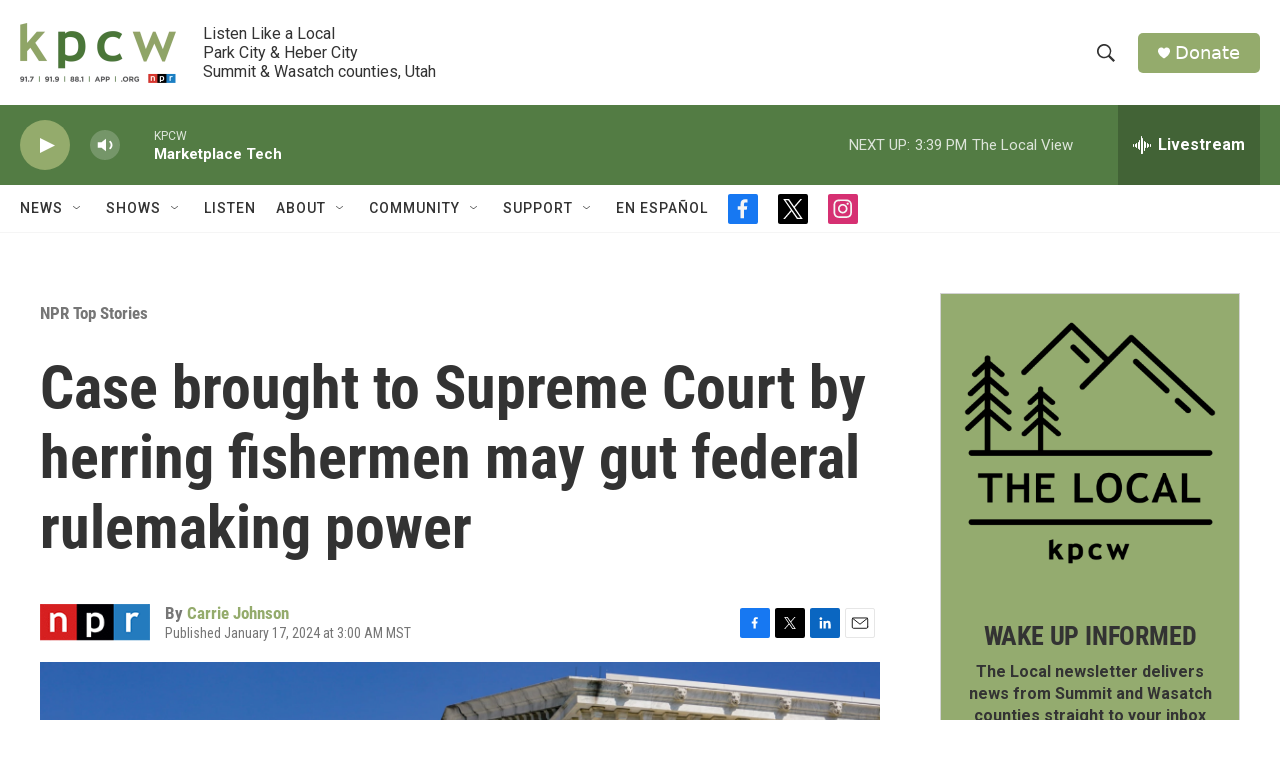

--- FILE ---
content_type: text/html;charset=UTF-8
request_url: https://www.kpcw.org/npr-top-stories/2024-01-17/case-brought-to-supreme-court-by-herring-fishermen-may-gut-federal-rulemaking-power
body_size: 34758
content:
<!DOCTYPE html>
<html class="ArtP aside" lang="en">
    <head>
    <meta charset="UTF-8">

    

    <style data-cssvarsponyfill="true">
        :root { --siteBgColorInverse: #121212; --primaryTextColorInverse: #ffffff; --secondaryTextColorInverse: #cccccc; --tertiaryTextColorInverse: #cccccc; --headerBgColorInverse: #000000; --headerBorderColorInverse: #858585; --headerTextColorInverse: #ffffff; --secC1_Inverse: #a2a2a2; --secC4_Inverse: #282828; --headerNavBarBgColorInverse: #121212; --headerMenuBgColorInverse: #ffffff; --headerMenuTextColorInverse: #6b2b85; --headerMenuTextColorHoverInverse: #6b2b85; --liveBlogTextColorInverse: #ffffff; --applyButtonColorInverse: #4485D5; --applyButtonTextColorInverse: #4485D5; --siteBgColor: #ffffff; --primaryTextColor: #333333; --secondaryTextColor: #666666; --secC1: #767676; --secC4: #f5f5f5; --secC5: #ffffff; --siteBgColor: #ffffff; --siteInverseBgColor: #000000; --linkColor: #94ab6c; --linkHoverColor: #537c44; --headerBgColor: #ffffff; --headerBgColorInverse: #000000; --headerBorderColor: #e6e6e6; --headerBorderColorInverse: #858585; --tertiaryTextColor: #1c1c1c; --headerTextColor: #333333; --buttonTextColor: #ffffff; --headerNavBarBgColor: #ffffff; --headerNavBarTextColor: #333333; --headerMenuBgColor: #ffffff; --headerMenuTextColor: #333333; --headerMenuTextColorHover: #767676; --liveBlogTextColor: #282829; --applyButtonColor: #194173; --applyButtonTextColor: #2c4273; --primaryColor1: #537c44; --primaryColor2: #94ab6c; --breakingColor: #ff6f00; --secC2: #dcdcdc; --secC3: #e6e6e6; --secC5: #ffffff; --linkColor: #94ab6c; --linkHoverColor: #537c44; --donateBGColor: #94ab6c; --headerIconColor: #ffffff; --hatButtonBgColor: #ffffff; --hatButtonBgHoverColor: #411c58; --hatButtonBorderColor: #411c58; --hatButtonBorderHoverColor: #ffffff; --hatButtoniconColor: #d62021; --hatButtonTextColor: #411c58; --hatButtonTextHoverColor: #ffffff; --footerTextColor: #ffffff; --footerTextBgColor: #ffffff; --footerPartnersBgColor: #000000; --listBorderColor: #000000; --gridBorderColor: #e6e6e6; --tagButtonBorderColor: #94ab6c; --tagButtonTextColor: #94ab6c; --breakingTextColor: #ffffff; --sectionTextColor: #ffffff; --contentWidth: 1240px; --primaryHeadlineFont: sans-serif; --secHlFont: sans-serif; --bodyFont: sans-serif; --colorWhite: #ffffff; --colorBlack: #000000;} .fonts-loaded { --primaryHeadlineFont: "Roboto Condensed"; --secHlFont: "Roboto Condensed"; --bodyFont: "Roboto"; --liveBlogBodyFont: "Roboto";}
    </style>

    
    <meta property="og:title" content="Case brought to Supreme Court by herring fishermen may gut federal rulemaking power">

    <meta property="og:url" content="https://www.kpcw.org/npr-top-stories/2024-01-17/case-brought-to-supreme-court-by-herring-fishermen-may-gut-federal-rulemaking-power">

    <meta property="og:image" content="https://npr.brightspotcdn.com/dims4/default/acae939/2147483647/strip/true/crop/2003x1052+0+475/resize/1200x630!/quality/90/?url=https%3A%2F%2Fmedia.npr.org%2Fassets%2Fimg%2F2024%2F01%2F16%2F2023-10-04-dc-stock--cdull--14-2_sq-4ad2fe15895ab4ad14f4bf86233109393434175a.jpg">

    
    <meta property="og:image:url" content="https://npr.brightspotcdn.com/dims4/default/acae939/2147483647/strip/true/crop/2003x1052+0+475/resize/1200x630!/quality/90/?url=https%3A%2F%2Fmedia.npr.org%2Fassets%2Fimg%2F2024%2F01%2F16%2F2023-10-04-dc-stock--cdull--14-2_sq-4ad2fe15895ab4ad14f4bf86233109393434175a.jpg">
    
    <meta property="og:image:width" content="1200">
    <meta property="og:image:height" content="630">
    <meta property="og:image:type" content="image/jpeg">
    

    <meta property="og:description" content="Several of the court&#x27;s conservative justices expressed deep skepticism of the current framework. But all three left-leaning justices offered support for keeping the system in place.">

    <meta property="og:site_name" content="KPCW | Listen Like a Local">



    <meta property="og:type" content="article">

    <meta property="article:author" content="https://www.kpcw.org/people/carrie-johnson">

    <meta property="article:published_time" content="2024-01-17T10:00:41">

    <meta property="article:modified_time" content="2024-01-17T10:02:41.132">

    <meta property="article:section" content="NPR Top Stories">

    
    <meta name="twitter:card" content="summary_large_image"/>
    
    
    
    
    <meta name="twitter:description" content="Several of the court&#x27;s conservative justices expressed deep skepticism of the current framework. But all three left-leaning justices offered support for keeping the system in place."/>
    
    
    <meta name="twitter:image" content="https://npr.brightspotcdn.com/dims4/default/9957622/2147483647/strip/true/crop/2003x1127+0+437/resize/1200x675!/quality/90/?url=https%3A%2F%2Fmedia.npr.org%2Fassets%2Fimg%2F2024%2F01%2F16%2F2023-10-04-dc-stock--cdull--14-2_sq-4ad2fe15895ab4ad14f4bf86233109393434175a.jpg"/>

    
    
    <meta name="twitter:site" content="@kpcwradio"/>
    
    
    
    <meta name="twitter:title" content="Case brought to Supreme Court by herring fishermen may gut federal rulemaking power"/>
    

    <meta property="fb:app_id" content="470241154316058">


<meta name="robots" content="max-image-preview:standard">



    <link data-cssvarsponyfill="true" class="Webpack-css" rel="stylesheet" href="https://npr.brightspotcdn.com/resource/00000177-1bc0-debb-a57f-dfcf4a950000/styleguide/All.min.0db89f2a608a6b13cec2d9fc84f71c45.gz.css">

    

    <style>.FooterNavigation-items-item {
    display: inline-block
}</style>
<style>[class*='-articleBody'] > ul,
[class*='-articleBody'] > ul ul {
    list-style-type: disc;
}</style>


    <meta name="viewport" content="width=device-width, initial-scale=1, viewport-fit=cover"><title>Case brought to Supreme Court by herring fishermen may gut federal rulemaking power</title><meta name="description" content="Several of the court&#x27;s conservative justices expressed deep skepticism of the current framework. But all three left-leaning justices offered support for keeping the system in place."><link rel="canonical" href="https://www.npr.org/2024/01/17/1224939610/supreme-court-chevron-doctrine"><meta name="brightspot.contentId" content="0000018d-16df-df4a-a59f-7fff7ba50000"><link rel="apple-touch-icon"sizes="180x180"href="/apple-touch-icon.png"><link rel="icon"type="image/png"href="/favicon-32x32.png"><link rel="icon"type="image/png"href="/favicon-16x16.png">
    
    
    <meta name="brightspot-dataLayer" content="{
  &quot;author&quot; : &quot;Carrie Johnson&quot;,
  &quot;bspStoryId&quot; : &quot;0000018d-16df-df4a-a59f-7fff7ba50000&quot;,
  &quot;category&quot; : &quot;NPR Top Stories,NPR News&quot;,
  &quot;inlineAudio&quot; : 0,
  &quot;keywords&quot; : &quot;&quot;,
  &quot;nprCmsSite&quot; : true,
  &quot;nprStoryId&quot; : &quot;1224939610&quot;,
  &quot;pageType&quot; : &quot;news-story&quot;,
  &quot;program&quot; : &quot;&quot;,
  &quot;publishedDate&quot; : &quot;2024-01-17T03:00:41Z&quot;,
  &quot;siteName&quot; : &quot;KPCW | Listen Like a Local&quot;,
  &quot;station&quot; : &quot;KPCW&quot;,
  &quot;stationOrgId&quot; : &quot;1177&quot;,
  &quot;storyOrgId&quot; : &quot;s1&quot;,
  &quot;storyTheme&quot; : &quot;news-story&quot;,
  &quot;storyTitle&quot; : &quot;Case brought to Supreme Court by herring fishermen may gut federal rulemaking power&quot;,
  &quot;timezone&quot; : &quot;America/Boise&quot;,
  &quot;wordCount&quot; : 0,
  &quot;series&quot; : &quot;&quot;
}">
    <script id="brightspot-dataLayer">
        (function () {
            var dataValue = document.head.querySelector('meta[name="brightspot-dataLayer"]').content;
            if (dataValue) {
                window.brightspotDataLayer = JSON.parse(dataValue);
            }
        })();
    </script>

    <link rel="amphtml" href="https://www.kpcw.org/npr-top-stories/2024-01-17/case-brought-to-supreme-court-by-herring-fishermen-may-gut-federal-rulemaking-power?_amp=true">

    

    
    <script src="https://npr.brightspotcdn.com/resource/00000177-1bc0-debb-a57f-dfcf4a950000/styleguide/All.min.fd8f7fccc526453c829dde80fc7c2ef5.gz.js" async></script>
    

    <meta name="gtm-dataLayer" content="{
  &quot;gtmAuthor&quot; : &quot;Carrie Johnson&quot;,
  &quot;gtmBspStoryId&quot; : &quot;0000018d-16df-df4a-a59f-7fff7ba50000&quot;,
  &quot;gtmCategory&quot; : &quot;NPR Top Stories,NPR News&quot;,
  &quot;gtmInlineAudio&quot; : 0,
  &quot;gtmKeywords&quot; : &quot;&quot;,
  &quot;gtmNprCmsSite&quot; : true,
  &quot;gtmNprStoryId&quot; : &quot;1224939610&quot;,
  &quot;gtmPageType&quot; : &quot;news-story&quot;,
  &quot;gtmProgram&quot; : &quot;&quot;,
  &quot;gtmPublishedDate&quot; : &quot;2024-01-17T03:00:41Z&quot;,
  &quot;gtmSiteName&quot; : &quot;KPCW | Listen Like a Local&quot;,
  &quot;gtmStation&quot; : &quot;KPCW&quot;,
  &quot;gtmStationOrgId&quot; : &quot;1177&quot;,
  &quot;gtmStoryOrgId&quot; : &quot;s1&quot;,
  &quot;gtmStoryTheme&quot; : &quot;news-story&quot;,
  &quot;gtmStoryTitle&quot; : &quot;Case brought to Supreme Court by herring fishermen may gut federal rulemaking power&quot;,
  &quot;gtmTimezone&quot; : &quot;America/Boise&quot;,
  &quot;gtmWordCount&quot; : 0,
  &quot;gtmSeries&quot; : &quot;&quot;
}"><script>

    (function () {
        var dataValue = document.head.querySelector('meta[name="gtm-dataLayer"]').content;
        if (dataValue) {
            window.dataLayer = window.dataLayer || [];
            dataValue = JSON.parse(dataValue);
            dataValue['event'] = 'gtmFirstView';
            window.dataLayer.push(dataValue);
        }
    })();

    (function(w,d,s,l,i){w[l]=w[l]||[];w[l].push({'gtm.start':
            new Date().getTime(),event:'gtm.js'});var f=d.getElementsByTagName(s)[0],
        j=d.createElement(s),dl=l!='dataLayer'?'&l='+l:'';j.async=true;j.src=
        'https://www.googletagmanager.com/gtm.js?id='+i+dl;f.parentNode.insertBefore(j,f);
})(window,document,'script','dataLayer','GTM-N39QFDR');</script><script type="application/ld+json">{"@context":"http://schema.org","@type":"NewsArticle","author":[{"@context":"http://schema.org","@type":"Person","name":"Carrie Johnson","url":"https://www.kpcw.org/people/carrie-johnson"}],"dateModified":"2024-01-17T05:02:41Z","datePublished":"2024-01-17T05:00:41Z","headline":"Case brought to Supreme Court by herring fishermen may gut federal rulemaking power","image":{"@context":"http://schema.org","@type":"ImageObject","url":"https://media.npr.org/assets/img/2024/01/16/2023-10-04-dc-stock--cdull--14-2-34df3404fb0f8f829d4ceb77cf073a57d1b5f4b7.jpg"},"mainEntityOfPage":{"@type":"NewsArticle","@id":"https://www.kpcw.org/npr-top-stories/2024-01-17/case-brought-to-supreme-court-by-herring-fishermen-may-gut-federal-rulemaking-power"},"publisher":{"@type":"Organization","name":"KPCW","logo":{"@context":"http://schema.org","@type":"ImageObject","url":"https://npr.brightspotcdn.com/dims4/default/0b5dde1/2147483647/resize/x60/quality/90/?url=http%3A%2F%2Fnpr-brightspot.s3.amazonaws.com%2Flegacy%2Fsites%2Fkpcw%2Ffiles%2F202005%2FKPCW_Logo_NoBox_Color.png"}}}</script><script async="async" src="https://securepubads.g.doubleclick.net/tag/js/gpt.js"></script>
<script type="text/javascript">
    // Google tag setup
    var googletag = googletag || {};
    googletag.cmd = googletag.cmd || [];

    googletag.cmd.push(function () {
        // @see https://developers.google.com/publisher-tag/reference#googletag.PubAdsService_enableLazyLoad
        googletag.pubads().enableLazyLoad({
            fetchMarginPercent: 100, // fetch and render ads within this % of viewport
            renderMarginPercent: 100,
            mobileScaling: 1  // Same on mobile.
        });

        googletag.pubads().enableSingleRequest()
        googletag.pubads().enableAsyncRendering()
        googletag.pubads().collapseEmptyDivs()
        googletag.pubads().disableInitialLoad()
        googletag.enableServices()
    })
</script>
<script type="application/ld+json">{"@context":"http://schema.org","@type":"BreadcrumbList","itemListElement":[{"@context":"http://schema.org","@type":"ListItem","item":"https://www.kpcw.org/npr-top-stories","name":"NPR Top Stories","position":"1"}]}</script><script>

  window.fbAsyncInit = function() {
      FB.init({
          
              appId : '470241154316058',
          
          xfbml : true,
          version : 'v2.9'
      });
  };

  (function(d, s, id){
     var js, fjs = d.getElementsByTagName(s)[0];
     if (d.getElementById(id)) {return;}
     js = d.createElement(s); js.id = id;
     js.src = "//connect.facebook.net/en_US/sdk.js";
     fjs.parentNode.insertBefore(js, fjs);
   }(document, 'script', 'facebook-jssdk'));
</script>
<script type="application/ld+json">{"@context":"http://schema.org","@type":"ListenAction","description":"Several of the court's conservative justices expressed deep skepticism of the current framework. But all three left-leaning justices offered support for keeping the system in place.","name":"Case brought to Supreme Court by herring fishermen may gut federal rulemaking power"}</script><script>window.addEventListener('DOMContentLoaded', (event) => {
    window.nulldurationobserver = new MutationObserver(function (mutations) {
        document.querySelectorAll('.StreamPill-duration').forEach(pill => { 
      if (pill.innerText == "LISTENNULL") {
         pill.innerText = "LISTEN"
      } 
    });
      });

      window.nulldurationobserver.observe(document.body, {
        childList: true,
        subtree: true
      });
});
</script>


    <script>
        var head = document.getElementsByTagName('head')
        head = head[0]
        var link = document.createElement('link');
        link.setAttribute('href', 'https://fonts.googleapis.com/css?family=Roboto Condensed|Roboto|Roboto:400,500,700&display=swap');
        var relList = link.relList;

        if (relList && relList.supports('preload')) {
            link.setAttribute('as', 'style');
            link.setAttribute('rel', 'preload');
            link.setAttribute('onload', 'this.rel="stylesheet"');
            link.setAttribute('crossorigin', 'anonymous');
        } else {
            link.setAttribute('rel', 'stylesheet');
        }

        head.appendChild(link);
    </script>
</head>


    <body class="Page-body" data-content-width="1240px">
    <noscript>
    <iframe src="https://www.googletagmanager.com/ns.html?id=GTM-N39QFDR" height="0" width="0" style="display:none;visibility:hidden"></iframe>
</noscript>
        

    <!-- Putting icons here, so we don't have to include in a bunch of -body hbs's -->
<svg xmlns="http://www.w3.org/2000/svg" style="display:none" id="iconsMap1" class="iconsMap">
    <symbol id="play-icon" viewBox="0 0 115 115">
        <polygon points="0,0 115,57.5 0,115" fill="currentColor" />
    </symbol>
    <symbol id="grid" viewBox="0 0 32 32">
            <g>
                <path d="M6.4,5.7 C6.4,6.166669 6.166669,6.4 5.7,6.4 L0.7,6.4 C0.233331,6.4 0,6.166669 0,5.7 L0,0.7 C0,0.233331 0.233331,0 0.7,0 L5.7,0 C6.166669,0 6.4,0.233331 6.4,0.7 L6.4,5.7 Z M19.2,5.7 C19.2,6.166669 18.966669,6.4 18.5,6.4 L13.5,6.4 C13.033331,6.4 12.8,6.166669 12.8,5.7 L12.8,0.7 C12.8,0.233331 13.033331,0 13.5,0 L18.5,0 C18.966669,0 19.2,0.233331 19.2,0.7 L19.2,5.7 Z M32,5.7 C32,6.166669 31.766669,6.4 31.3,6.4 L26.3,6.4 C25.833331,6.4 25.6,6.166669 25.6,5.7 L25.6,0.7 C25.6,0.233331 25.833331,0 26.3,0 L31.3,0 C31.766669,0 32,0.233331 32,0.7 L32,5.7 Z M6.4,18.5 C6.4,18.966669 6.166669,19.2 5.7,19.2 L0.7,19.2 C0.233331,19.2 0,18.966669 0,18.5 L0,13.5 C0,13.033331 0.233331,12.8 0.7,12.8 L5.7,12.8 C6.166669,12.8 6.4,13.033331 6.4,13.5 L6.4,18.5 Z M19.2,18.5 C19.2,18.966669 18.966669,19.2 18.5,19.2 L13.5,19.2 C13.033331,19.2 12.8,18.966669 12.8,18.5 L12.8,13.5 C12.8,13.033331 13.033331,12.8 13.5,12.8 L18.5,12.8 C18.966669,12.8 19.2,13.033331 19.2,13.5 L19.2,18.5 Z M32,18.5 C32,18.966669 31.766669,19.2 31.3,19.2 L26.3,19.2 C25.833331,19.2 25.6,18.966669 25.6,18.5 L25.6,13.5 C25.6,13.033331 25.833331,12.8 26.3,12.8 L31.3,12.8 C31.766669,12.8 32,13.033331 32,13.5 L32,18.5 Z M6.4,31.3 C6.4,31.766669 6.166669,32 5.7,32 L0.7,32 C0.233331,32 0,31.766669 0,31.3 L0,26.3 C0,25.833331 0.233331,25.6 0.7,25.6 L5.7,25.6 C6.166669,25.6 6.4,25.833331 6.4,26.3 L6.4,31.3 Z M19.2,31.3 C19.2,31.766669 18.966669,32 18.5,32 L13.5,32 C13.033331,32 12.8,31.766669 12.8,31.3 L12.8,26.3 C12.8,25.833331 13.033331,25.6 13.5,25.6 L18.5,25.6 C18.966669,25.6 19.2,25.833331 19.2,26.3 L19.2,31.3 Z M32,31.3 C32,31.766669 31.766669,32 31.3,32 L26.3,32 C25.833331,32 25.6,31.766669 25.6,31.3 L25.6,26.3 C25.6,25.833331 25.833331,25.6 26.3,25.6 L31.3,25.6 C31.766669,25.6 32,25.833331 32,26.3 L32,31.3 Z" id=""></path>
            </g>
    </symbol>
    <symbol id="radio-stream" width="18" height="19" viewBox="0 0 18 19">
        <g fill="currentColor" fill-rule="nonzero">
            <path d="M.5 8c-.276 0-.5.253-.5.565v1.87c0 .312.224.565.5.565s.5-.253.5-.565v-1.87C1 8.253.776 8 .5 8zM2.5 8c-.276 0-.5.253-.5.565v1.87c0 .312.224.565.5.565s.5-.253.5-.565v-1.87C3 8.253 2.776 8 2.5 8zM3.5 7c-.276 0-.5.276-.5.617v3.766c0 .34.224.617.5.617s.5-.276.5-.617V7.617C4 7.277 3.776 7 3.5 7zM5.5 6c-.276 0-.5.275-.5.613v5.774c0 .338.224.613.5.613s.5-.275.5-.613V6.613C6 6.275 5.776 6 5.5 6zM6.5 4c-.276 0-.5.26-.5.58v8.84c0 .32.224.58.5.58s.5-.26.5-.58V4.58C7 4.26 6.776 4 6.5 4zM8.5 0c-.276 0-.5.273-.5.61v17.78c0 .337.224.61.5.61s.5-.273.5-.61V.61C9 .273 8.776 0 8.5 0zM9.5 2c-.276 0-.5.274-.5.612v14.776c0 .338.224.612.5.612s.5-.274.5-.612V2.612C10 2.274 9.776 2 9.5 2zM11.5 5c-.276 0-.5.276-.5.616v8.768c0 .34.224.616.5.616s.5-.276.5-.616V5.616c0-.34-.224-.616-.5-.616zM12.5 6c-.276 0-.5.262-.5.584v4.832c0 .322.224.584.5.584s.5-.262.5-.584V6.584c0-.322-.224-.584-.5-.584zM14.5 7c-.276 0-.5.29-.5.647v3.706c0 .357.224.647.5.647s.5-.29.5-.647V7.647C15 7.29 14.776 7 14.5 7zM15.5 8c-.276 0-.5.253-.5.565v1.87c0 .312.224.565.5.565s.5-.253.5-.565v-1.87c0-.312-.224-.565-.5-.565zM17.5 8c-.276 0-.5.253-.5.565v1.87c0 .312.224.565.5.565s.5-.253.5-.565v-1.87c0-.312-.224-.565-.5-.565z"/>
        </g>
    </symbol>
    <symbol id="icon-magnify" viewBox="0 0 31 31">
        <g>
            <path fill-rule="evenodd" d="M22.604 18.89l-.323.566 8.719 8.8L28.255 31l-8.719-8.8-.565.404c-2.152 1.346-4.386 2.018-6.7 2.018-3.39 0-6.284-1.21-8.679-3.632C1.197 18.568 0 15.66 0 12.27c0-3.39 1.197-6.283 3.592-8.678C5.987 1.197 8.88 0 12.271 0c3.39 0 6.283 1.197 8.678 3.592 2.395 2.395 3.593 5.288 3.593 8.679 0 2.368-.646 4.574-1.938 6.62zM19.162 5.77C17.322 3.925 15.089 3 12.46 3c-2.628 0-4.862.924-6.702 2.77C3.92 7.619 3 9.862 3 12.5c0 2.639.92 4.882 2.76 6.73C7.598 21.075 9.832 22 12.46 22c2.629 0 4.862-.924 6.702-2.77C21.054 17.33 22 15.085 22 12.5c0-2.586-.946-4.83-2.838-6.73z"/>
        </g>
    </symbol>
    <symbol id="burger-menu" viewBox="0 0 14 10">
        <g>
            <path fill-rule="evenodd" d="M0 5.5v-1h14v1H0zM0 1V0h14v1H0zm0 9V9h14v1H0z"></path>
        </g>
    </symbol>
    <symbol id="close-x" viewBox="0 0 14 14">
        <g>
            <path fill-rule="nonzero" d="M6.336 7L0 .664.664 0 7 6.336 13.336 0 14 .664 7.664 7 14 13.336l-.664.664L7 7.664.664 14 0 13.336 6.336 7z"></path>
        </g>
    </symbol>
    <symbol id="share-more-arrow" viewBox="0 0 512 512" style="enable-background:new 0 0 512 512;">
        <g>
            <g>
                <path d="M512,241.7L273.643,3.343v156.152c-71.41,3.744-138.015,33.337-188.958,84.28C30.075,298.384,0,370.991,0,448.222v60.436
                    l29.069-52.985c45.354-82.671,132.173-134.027,226.573-134.027c5.986,0,12.004,0.212,18.001,0.632v157.779L512,241.7z
                    M255.642,290.666c-84.543,0-163.661,36.792-217.939,98.885c26.634-114.177,129.256-199.483,251.429-199.483h15.489V78.131
                    l163.568,163.568L304.621,405.267V294.531l-13.585-1.683C279.347,291.401,267.439,290.666,255.642,290.666z"></path>
            </g>
        </g>
    </symbol>
    <symbol id="chevron" viewBox="0 0 100 100">
        <g>
            <path d="M22.4566257,37.2056786 L-21.4456527,71.9511488 C-22.9248661,72.9681457 -24.9073712,72.5311671 -25.8758148,70.9765924 L-26.9788683,69.2027424 C-27.9450684,67.6481676 -27.5292733,65.5646602 -26.0500598,64.5484493 L20.154796,28.2208967 C21.5532435,27.2597011 23.3600078,27.2597011 24.759951,28.2208967 L71.0500598,64.4659264 C72.5292733,65.4829232 72.9450684,67.5672166 71.9788683,69.1217913 L70.8750669,70.8956413 C69.9073712,72.4502161 67.9241183,72.8848368 66.4449048,71.8694118 L22.4566257,37.2056786 Z" id="Transparent-Chevron" transform="translate(22.500000, 50.000000) rotate(90.000000) translate(-22.500000, -50.000000) "></path>
        </g>
    </symbol>
</svg>

<svg xmlns="http://www.w3.org/2000/svg" style="display:none" id="iconsMap2" class="iconsMap">
    <symbol id="mono-icon-facebook" viewBox="0 0 10 19">
        <path fill-rule="evenodd" d="M2.707 18.25V10.2H0V7h2.707V4.469c0-1.336.375-2.373 1.125-3.112C4.582.62 5.578.25 6.82.25c1.008 0 1.828.047 2.461.14v2.848H7.594c-.633 0-1.067.14-1.301.422-.188.235-.281.61-.281 1.125V7H9l-.422 3.2H6.012v8.05H2.707z"></path>
    </symbol>
    <symbol id="mono-icon-instagram" viewBox="0 0 17 17">
        <g>
            <path fill-rule="evenodd" d="M8.281 4.207c.727 0 1.4.182 2.022.545a4.055 4.055 0 0 1 1.476 1.477c.364.62.545 1.294.545 2.021 0 .727-.181 1.4-.545 2.021a4.055 4.055 0 0 1-1.476 1.477 3.934 3.934 0 0 1-2.022.545c-.726 0-1.4-.182-2.021-.545a4.055 4.055 0 0 1-1.477-1.477 3.934 3.934 0 0 1-.545-2.021c0-.727.182-1.4.545-2.021A4.055 4.055 0 0 1 6.26 4.752a3.934 3.934 0 0 1 2.021-.545zm0 6.68a2.54 2.54 0 0 0 1.864-.774 2.54 2.54 0 0 0 .773-1.863 2.54 2.54 0 0 0-.773-1.863 2.54 2.54 0 0 0-1.864-.774 2.54 2.54 0 0 0-1.863.774 2.54 2.54 0 0 0-.773 1.863c0 .727.257 1.348.773 1.863a2.54 2.54 0 0 0 1.863.774zM13.45 4.03c-.023.258-.123.48-.299.668a.856.856 0 0 1-.65.281.913.913 0 0 1-.668-.28.913.913 0 0 1-.281-.669c0-.258.094-.48.281-.668a.913.913 0 0 1 .668-.28c.258 0 .48.093.668.28.187.188.281.41.281.668zm2.672.95c.023.656.035 1.746.035 3.269 0 1.523-.017 2.62-.053 3.287-.035.668-.134 1.248-.298 1.74a4.098 4.098 0 0 1-.967 1.53 4.098 4.098 0 0 1-1.53.966c-.492.164-1.072.264-1.74.3-.668.034-1.763.052-3.287.052-1.523 0-2.619-.018-3.287-.053-.668-.035-1.248-.146-1.74-.334a3.747 3.747 0 0 1-1.53-.931 4.098 4.098 0 0 1-.966-1.53c-.164-.492-.264-1.072-.299-1.74C.424 10.87.406 9.773.406 8.25S.424 5.63.46 4.963c.035-.668.135-1.248.299-1.74.21-.586.533-1.096.967-1.53A4.098 4.098 0 0 1 3.254.727c.492-.164 1.072-.264 1.74-.3C5.662.394 6.758.376 8.281.376c1.524 0 2.62.018 3.287.053.668.035 1.248.135 1.74.299a4.098 4.098 0 0 1 2.496 2.496c.165.492.27 1.078.317 1.757zm-1.687 7.91c.14-.399.234-1.032.28-1.899.024-.515.036-1.242.036-2.18V7.689c0-.961-.012-1.688-.035-2.18-.047-.89-.14-1.524-.281-1.899a2.537 2.537 0 0 0-1.512-1.511c-.375-.14-1.008-.235-1.899-.282a51.292 51.292 0 0 0-2.18-.035H7.72c-.938 0-1.664.012-2.18.035-.867.047-1.5.141-1.898.282a2.537 2.537 0 0 0-1.512 1.511c-.14.375-.234 1.008-.281 1.899a51.292 51.292 0 0 0-.036 2.18v1.125c0 .937.012 1.664.036 2.18.047.866.14 1.5.28 1.898.306.726.81 1.23 1.513 1.511.398.141 1.03.235 1.898.282.516.023 1.242.035 2.18.035h1.125c.96 0 1.687-.012 2.18-.035.89-.047 1.523-.141 1.898-.282.726-.304 1.23-.808 1.512-1.511z"></path>
        </g>
    </symbol>
    <symbol id="mono-icon-email" viewBox="0 0 512 512">
        <g>
            <path d="M67,148.7c11,5.8,163.8,89.1,169.5,92.1c5.7,3,11.5,4.4,20.5,4.4c9,0,14.8-1.4,20.5-4.4c5.7-3,158.5-86.3,169.5-92.1
                c4.1-2.1,11-5.9,12.5-10.2c2.6-7.6-0.2-10.5-11.3-10.5H257H65.8c-11.1,0-13.9,3-11.3,10.5C56,142.9,62.9,146.6,67,148.7z"></path>
            <path d="M455.7,153.2c-8.2,4.2-81.8,56.6-130.5,88.1l82.2,92.5c2,2,2.9,4.4,1.8,5.6c-1.2,1.1-3.8,0.5-5.9-1.4l-98.6-83.2
                c-14.9,9.6-25.4,16.2-27.2,17.2c-7.7,3.9-13.1,4.4-20.5,4.4c-7.4,0-12.8-0.5-20.5-4.4c-1.9-1-12.3-7.6-27.2-17.2l-98.6,83.2
                c-2,2-4.7,2.6-5.9,1.4c-1.2-1.1-0.3-3.6,1.7-5.6l82.1-92.5c-48.7-31.5-123.1-83.9-131.3-88.1c-8.8-4.5-9.3,0.8-9.3,4.9
                c0,4.1,0,205,0,205c0,9.3,13.7,20.9,23.5,20.9H257h185.5c9.8,0,21.5-11.7,21.5-20.9c0,0,0-201,0-205
                C464,153.9,464.6,148.7,455.7,153.2z"></path>
        </g>
    </symbol>
    <symbol id="default-image" width="24" height="24" viewBox="0 0 24 24" fill="none" stroke="currentColor" stroke-width="2" stroke-linecap="round" stroke-linejoin="round" class="feather feather-image">
        <rect x="3" y="3" width="18" height="18" rx="2" ry="2"></rect>
        <circle cx="8.5" cy="8.5" r="1.5"></circle>
        <polyline points="21 15 16 10 5 21"></polyline>
    </symbol>
    <symbol id="icon-email" width="18px" viewBox="0 0 20 14">
        <g id="Symbols" stroke="none" stroke-width="1" fill="none" fill-rule="evenodd" stroke-linecap="round" stroke-linejoin="round">
            <g id="social-button-bar" transform="translate(-125.000000, -8.000000)" stroke="#000000">
                <g id="Group-2" transform="translate(120.000000, 0.000000)">
                    <g id="envelope" transform="translate(6.000000, 9.000000)">
                        <path d="M17.5909091,10.6363636 C17.5909091,11.3138182 17.0410909,11.8636364 16.3636364,11.8636364 L1.63636364,11.8636364 C0.958909091,11.8636364 0.409090909,11.3138182 0.409090909,10.6363636 L0.409090909,1.63636364 C0.409090909,0.958090909 0.958909091,0.409090909 1.63636364,0.409090909 L16.3636364,0.409090909 C17.0410909,0.409090909 17.5909091,0.958090909 17.5909091,1.63636364 L17.5909091,10.6363636 L17.5909091,10.6363636 Z" id="Stroke-406"></path>
                        <polyline id="Stroke-407" points="17.1818182 0.818181818 9 7.36363636 0.818181818 0.818181818"></polyline>
                    </g>
                </g>
            </g>
        </g>
    </symbol>
    <symbol id="mono-icon-print" viewBox="0 0 12 12">
        <g fill-rule="evenodd">
            <path fill-rule="nonzero" d="M9 10V7H3v3H1a1 1 0 0 1-1-1V4a1 1 0 0 1 1-1h10a1 1 0 0 1 1 1v3.132A2.868 2.868 0 0 1 9.132 10H9zm.5-4.5a1 1 0 1 0 0-2 1 1 0 0 0 0 2zM3 0h6v2H3z"></path>
            <path d="M4 8h4v4H4z"></path>
        </g>
    </symbol>
    <symbol id="mono-icon-copylink" viewBox="0 0 12 12">
        <g fill-rule="evenodd">
            <path d="M10.199 2.378c.222.205.4.548.465.897.062.332.016.614-.132.774L8.627 6.106c-.187.203-.512.232-.75-.014a.498.498 0 0 0-.706.028.499.499 0 0 0 .026.706 1.509 1.509 0 0 0 2.165-.04l1.903-2.06c.37-.398.506-.98.382-1.636-.105-.557-.392-1.097-.77-1.445L9.968.8C9.591.452 9.03.208 8.467.145 7.803.072 7.233.252 6.864.653L4.958 2.709a1.509 1.509 0 0 0 .126 2.161.5.5 0 1 0 .68-.734c-.264-.218-.26-.545-.071-.747L7.597 1.33c.147-.16.425-.228.76-.19.353.038.71.188.931.394l.91.843.001.001zM1.8 9.623c-.222-.205-.4-.549-.465-.897-.062-.332-.016-.614.132-.774l1.905-2.057c.187-.203.512-.232.75.014a.498.498 0 0 0 .706-.028.499.499 0 0 0-.026-.706 1.508 1.508 0 0 0-2.165.04L.734 7.275c-.37.399-.506.98-.382 1.637.105.557.392 1.097.77 1.445l.91.843c.376.35.937.594 1.5.656.664.073 1.234-.106 1.603-.507L7.04 9.291a1.508 1.508 0 0 0-.126-2.16.5.5 0 0 0-.68.734c.264.218.26.545.071.747l-1.904 2.057c-.147.16-.425.228-.76.191-.353-.038-.71-.188-.931-.394l-.91-.843z"></path>
            <path d="M8.208 3.614a.5.5 0 0 0-.707.028L3.764 7.677a.5.5 0 0 0 .734.68L8.235 4.32a.5.5 0 0 0-.027-.707"></path>
        </g>
    </symbol>
    <symbol id="mono-icon-linkedin" viewBox="0 0 16 17">
        <g fill-rule="evenodd">
            <path d="M3.734 16.125H.464V5.613h3.27zM2.117 4.172c-.515 0-.96-.188-1.336-.563A1.825 1.825 0 0 1 .22 2.273c0-.515.187-.96.562-1.335.375-.375.82-.563 1.336-.563.516 0 .961.188 1.336.563.375.375.563.82.563 1.335 0 .516-.188.961-.563 1.336-.375.375-.82.563-1.336.563zM15.969 16.125h-3.27v-5.133c0-.844-.07-1.453-.21-1.828-.259-.633-.762-.95-1.512-.95s-1.278.282-1.582.845c-.235.421-.352 1.043-.352 1.863v5.203H5.809V5.613h3.128v1.442h.036c.234-.469.609-.856 1.125-1.16.562-.375 1.218-.563 1.968-.563 1.524 0 2.59.48 3.2 1.441.468.774.703 1.97.703 3.586v5.766z"></path>
        </g>
    </symbol>
    <symbol id="mono-icon-pinterest" viewBox="0 0 512 512">
        <g>
            <path d="M256,32C132.3,32,32,132.3,32,256c0,91.7,55.2,170.5,134.1,205.2c-0.6-15.6-0.1-34.4,3.9-51.4
                c4.3-18.2,28.8-122.1,28.8-122.1s-7.2-14.3-7.2-35.4c0-33.2,19.2-58,43.2-58c20.4,0,30.2,15.3,30.2,33.6
                c0,20.5-13.1,51.1-19.8,79.5c-5.6,23.8,11.9,43.1,35.4,43.1c42.4,0,71-54.5,71-119.1c0-49.1-33.1-85.8-93.2-85.8
                c-67.9,0-110.3,50.7-110.3,107.3c0,19.5,5.8,33.3,14.8,43.9c4.1,4.9,4.7,6.9,3.2,12.5c-1.1,4.1-3.5,14-4.6,18
                c-1.5,5.7-6.1,7.7-11.2,5.6c-31.3-12.8-45.9-47-45.9-85.6c0-63.6,53.7-139.9,160.1-139.9c85.5,0,141.8,61.9,141.8,128.3
                c0,87.9-48.9,153.5-120.9,153.5c-24.2,0-46.9-13.1-54.7-27.9c0,0-13,51.6-15.8,61.6c-4.7,17.3-14,34.5-22.5,48
                c20.1,5.9,41.4,9.2,63.5,9.2c123.7,0,224-100.3,224-224C480,132.3,379.7,32,256,32z"></path>
        </g>
    </symbol>
    <symbol id="mono-icon-tumblr" viewBox="0 0 512 512">
        <g>
            <path d="M321.2,396.3c-11.8,0-22.4-2.8-31.5-8.3c-6.9-4.1-11.5-9.6-14-16.4c-2.6-6.9-3.6-22.3-3.6-46.4V224h96v-64h-96V48h-61.9
                c-2.7,21.5-7.5,44.7-14.5,58.6c-7,13.9-14,25.8-25.6,35.7c-11.6,9.9-25.6,17.9-41.9,23.3V224h48v140.4c0,19,2,33.5,5.9,43.5
                c4,10,11.1,19.5,21.4,28.4c10.3,8.9,22.8,15.7,37.3,20.5c14.6,4.8,31.4,7.2,50.4,7.2c16.7,0,30.3-1.7,44.7-5.1
                c14.4-3.4,30.5-9.3,48.2-17.6v-65.6C363.2,389.4,342.3,396.3,321.2,396.3z"></path>
        </g>
    </symbol>
    <symbol id="mono-icon-twitter" viewBox="0 0 1200 1227">
        <g>
            <path d="M714.163 519.284L1160.89 0H1055.03L667.137 450.887L357.328 0H0L468.492 681.821L0 1226.37H105.866L515.491
            750.218L842.672 1226.37H1200L714.137 519.284H714.163ZM569.165 687.828L521.697 619.934L144.011 79.6944H306.615L611.412
            515.685L658.88 583.579L1055.08 1150.3H892.476L569.165 687.854V687.828Z" fill="white"></path>
        </g>
    </symbol>
    <symbol id="mono-icon-youtube" viewBox="0 0 512 512">
        <g>
            <path fill-rule="evenodd" d="M508.6,148.8c0-45-33.1-81.2-74-81.2C379.2,65,322.7,64,265,64c-3,0-6,0-9,0s-6,0-9,0c-57.6,0-114.2,1-169.6,3.6
                c-40.8,0-73.9,36.4-73.9,81.4C1,184.6-0.1,220.2,0,255.8C-0.1,291.4,1,327,3.4,362.7c0,45,33.1,81.5,73.9,81.5
                c58.2,2.7,117.9,3.9,178.6,3.8c60.8,0.2,120.3-1,178.6-3.8c40.9,0,74-36.5,74-81.5c2.4-35.7,3.5-71.3,3.4-107
                C512.1,220.1,511,184.5,508.6,148.8z M207,353.9V157.4l145,98.2L207,353.9z"></path>
        </g>
    </symbol>
    <symbol id="mono-icon-flipboard" viewBox="0 0 500 500">
        <g>
            <path d="M0,0V500H500V0ZM400,200H300V300H200V400H100V100H400Z"></path>
        </g>
    </symbol>
    <symbol id="mono-icon-bluesky" viewBox="0 0 568 501">
        <g>
            <path d="M123.121 33.6637C188.241 82.5526 258.281 181.681 284 234.873C309.719 181.681 379.759 82.5526 444.879
            33.6637C491.866 -1.61183 568 -28.9064 568 57.9464C568 75.2916 558.055 203.659 552.222 224.501C531.947 296.954
            458.067 315.434 392.347 304.249C507.222 323.8 536.444 388.56 473.333 453.32C353.473 576.312 301.061 422.461
            287.631 383.039C285.169 375.812 284.017 372.431 284 375.306C283.983 372.431 282.831 375.812 280.369 383.039C266.939
            422.461 214.527 576.312 94.6667 453.32C31.5556 388.56 60.7778 323.8 175.653 304.249C109.933 315.434 36.0535
            296.954 15.7778 224.501C9.94525 203.659 0 75.2916 0 57.9464C0 -28.9064 76.1345 -1.61183 123.121 33.6637Z"
            fill="white">
            </path>
        </g>
    </symbol>
    <symbol id="mono-icon-threads" viewBox="0 0 192 192">
        <g>
            <path d="M141.537 88.9883C140.71 88.5919 139.87 88.2104 139.019 87.8451C137.537 60.5382 122.616 44.905 97.5619 44.745C97.4484 44.7443 97.3355 44.7443 97.222 44.7443C82.2364 44.7443 69.7731 51.1409 62.102 62.7807L75.881 72.2328C81.6116 63.5383 90.6052 61.6848 97.2286 61.6848C97.3051 61.6848 97.3819 61.6848 97.4576 61.6855C105.707 61.7381 111.932 64.1366 115.961 68.814C118.893 72.2193 120.854 76.925 121.825 82.8638C114.511 81.6207 106.601 81.2385 98.145 81.7233C74.3247 83.0954 59.0111 96.9879 60.0396 116.292C60.5615 126.084 65.4397 134.508 73.775 140.011C80.8224 144.663 89.899 146.938 99.3323 146.423C111.79 145.74 121.563 140.987 128.381 132.296C133.559 125.696 136.834 117.143 138.28 106.366C144.217 109.949 148.617 114.664 151.047 120.332C155.179 129.967 155.42 145.8 142.501 158.708C131.182 170.016 117.576 174.908 97.0135 175.059C74.2042 174.89 56.9538 167.575 45.7381 153.317C35.2355 139.966 29.8077 120.682 29.6052 96C29.8077 71.3178 35.2355 52.0336 45.7381 38.6827C56.9538 24.4249 74.2039 17.11 97.0132 16.9405C119.988 17.1113 137.539 24.4614 149.184 38.788C154.894 45.8136 159.199 54.6488 162.037 64.9503L178.184 60.6422C174.744 47.9622 169.331 37.0357 161.965 27.974C147.036 9.60668 125.202 0.195148 97.0695 0H96.9569C68.8816 0.19447 47.2921 9.6418 32.7883 28.0793C19.8819 44.4864 13.2244 67.3157 13.0007 95.9325L13 96L13.0007 96.0675C13.2244 124.684 19.8819 147.514 32.7883 163.921C47.2921 182.358 68.8816 191.806 96.9569 192H97.0695C122.03 191.827 139.624 185.292 154.118 170.811C173.081 151.866 172.51 128.119 166.26 113.541C161.776 103.087 153.227 94.5962 141.537 88.9883ZM98.4405 129.507C88.0005 130.095 77.1544 125.409 76.6196 115.372C76.2232 107.93 81.9158 99.626 99.0812 98.6368C101.047 98.5234 102.976 98.468 104.871 98.468C111.106 98.468 116.939 99.0737 122.242 100.233C120.264 124.935 108.662 128.946 98.4405 129.507Z" fill="white"></path>
        </g>
    </symbol>
 </svg>

<svg xmlns="http://www.w3.org/2000/svg" style="display:none" id="iconsMap3" class="iconsMap">
    <symbol id="volume-mute" x="0px" y="0px" viewBox="0 0 24 24" style="enable-background:new 0 0 24 24;">
        <polygon fill="currentColor" points="11,5 6,9 2,9 2,15 6,15 11,19 "/>
        <line style="fill:none;stroke:currentColor;stroke-width:2;stroke-linecap:round;stroke-linejoin:round;" x1="23" y1="9" x2="17" y2="15"/>
        <line style="fill:none;stroke:currentColor;stroke-width:2;stroke-linecap:round;stroke-linejoin:round;" x1="17" y1="9" x2="23" y2="15"/>
    </symbol>
    <symbol id="volume-low" x="0px" y="0px" viewBox="0 0 24 24" style="enable-background:new 0 0 24 24;" xml:space="preserve">
        <polygon fill="currentColor" points="11,5 6,9 2,9 2,15 6,15 11,19 "/>
    </symbol>
    <symbol id="volume-mid" x="0px" y="0px" viewBox="0 0 24 24" style="enable-background:new 0 0 24 24;">
        <polygon fill="currentColor" points="11,5 6,9 2,9 2,15 6,15 11,19 "/>
        <path style="fill:none;stroke:currentColor;stroke-width:2;stroke-linecap:round;stroke-linejoin:round;" d="M15.5,8.5c2,2,2,5.1,0,7.1"/>
    </symbol>
    <symbol id="volume-high" x="0px" y="0px" viewBox="0 0 24 24" style="enable-background:new 0 0 24 24;">
        <polygon fill="currentColor" points="11,5 6,9 2,9 2,15 6,15 11,19 "/>
        <path style="fill:none;stroke:currentColor;stroke-width:2;stroke-linecap:round;stroke-linejoin:round;" d="M19.1,4.9c3.9,3.9,3.9,10.2,0,14.1 M15.5,8.5c2,2,2,5.1,0,7.1"/>
    </symbol>
    <symbol id="pause-icon" viewBox="0 0 12 16">
        <rect x="0" y="0" width="4" height="16" fill="currentColor"></rect>
        <rect x="8" y="0" width="4" height="16" fill="currentColor"></rect>
    </symbol>
    <symbol id="heart" viewBox="0 0 24 24">
        <g>
            <path d="M12 4.435c-1.989-5.399-12-4.597-12 3.568 0 4.068 3.06 9.481 12 14.997 8.94-5.516 12-10.929 12-14.997 0-8.118-10-8.999-12-3.568z"/>
        </g>
    </symbol>
    <symbol id="icon-location" width="24" height="24" viewBox="0 0 24 24" fill="currentColor" stroke="currentColor" stroke-width="2" stroke-linecap="round" stroke-linejoin="round" class="feather feather-map-pin">
        <path d="M21 10c0 7-9 13-9 13s-9-6-9-13a9 9 0 0 1 18 0z" fill="currentColor" fill-opacity="1"></path>
        <circle cx="12" cy="10" r="5" fill="#ffffff"></circle>
    </symbol>
    <symbol id="icon-ticket" width="23px" height="15px" viewBox="0 0 23 15">
        <g stroke="none" stroke-width="1" fill="none" fill-rule="evenodd">
            <g transform="translate(-625.000000, -1024.000000)">
                <g transform="translate(625.000000, 1024.000000)">
                    <path d="M0,12.057377 L0,3.94262296 C0.322189879,4.12588308 0.696256938,4.23076923 1.0952381,4.23076923 C2.30500469,4.23076923 3.28571429,3.26645946 3.28571429,2.07692308 C3.28571429,1.68461385 3.17904435,1.31680209 2.99266757,1 L20.0073324,1 C19.8209556,1.31680209 19.7142857,1.68461385 19.7142857,2.07692308 C19.7142857,3.26645946 20.6949953,4.23076923 21.9047619,4.23076923 C22.3037431,4.23076923 22.6778101,4.12588308 23,3.94262296 L23,12.057377 C22.6778101,11.8741169 22.3037431,11.7692308 21.9047619,11.7692308 C20.6949953,11.7692308 19.7142857,12.7335405 19.7142857,13.9230769 C19.7142857,14.3153862 19.8209556,14.6831979 20.0073324,15 L2.99266757,15 C3.17904435,14.6831979 3.28571429,14.3153862 3.28571429,13.9230769 C3.28571429,12.7335405 2.30500469,11.7692308 1.0952381,11.7692308 C0.696256938,11.7692308 0.322189879,11.8741169 -2.13162821e-14,12.057377 Z" fill="currentColor"></path>
                    <path d="M14.5,0.533333333 L14.5,15.4666667" stroke="#FFFFFF" stroke-linecap="square" stroke-dasharray="2"></path>
                </g>
            </g>
        </g>
    </symbol>
    <symbol id="icon-refresh" width="24" height="24" viewBox="0 0 24 24" fill="none" stroke="currentColor" stroke-width="2" stroke-linecap="round" stroke-linejoin="round" class="feather feather-refresh-cw">
        <polyline points="23 4 23 10 17 10"></polyline>
        <polyline points="1 20 1 14 7 14"></polyline>
        <path d="M3.51 9a9 9 0 0 1 14.85-3.36L23 10M1 14l4.64 4.36A9 9 0 0 0 20.49 15"></path>
    </symbol>

    <symbol>
    <g id="mono-icon-link-post" stroke="none" stroke-width="1" fill="none" fill-rule="evenodd">
        <g transform="translate(-313.000000, -10148.000000)" fill="#000000" fill-rule="nonzero">
            <g transform="translate(306.000000, 10142.000000)">
                <path d="M14.0614027,11.2506973 L14.3070318,11.2618997 C15.6181751,11.3582102 16.8219637,12.0327684 17.6059678,13.1077805 C17.8500396,13.4424472 17.7765978,13.9116075 17.441931,14.1556793 C17.1072643,14.3997511 16.638104,14.3263093 16.3940322,13.9916425 C15.8684436,13.270965 15.0667922,12.8217495 14.1971448,12.7578692 C13.3952042,12.6989624 12.605753,12.9728728 12.0021966,13.5148801 L11.8552806,13.6559298 L9.60365896,15.9651545 C8.45118119,17.1890154 8.4677248,19.1416686 9.64054436,20.3445766 C10.7566428,21.4893084 12.5263723,21.5504727 13.7041492,20.5254372 L13.8481981,20.3916503 L15.1367586,19.070032 C15.4259192,18.7734531 15.9007548,18.7674393 16.1973338,19.0565998 C16.466951,19.3194731 16.4964317,19.7357968 16.282313,20.0321436 L16.2107659,20.117175 L14.9130245,21.4480474 C13.1386707,23.205741 10.3106091,23.1805355 8.5665371,21.3917196 C6.88861294,19.6707486 6.81173139,16.9294487 8.36035888,15.1065701 L8.5206409,14.9274155 L10.7811785,12.6088842 C11.6500838,11.7173642 12.8355419,11.2288664 14.0614027,11.2506973 Z M22.4334629,7.60828039 C24.1113871,9.32925141 24.1882686,12.0705513 22.6396411,13.8934299 L22.4793591,14.0725845 L20.2188215,16.3911158 C19.2919892,17.3420705 18.0049901,17.8344754 16.6929682,17.7381003 C15.3818249,17.6417898 14.1780363,16.9672316 13.3940322,15.8922195 C13.1499604,15.5575528 13.2234022,15.0883925 13.558069,14.8443207 C13.8927357,14.6002489 14.361896,14.6736907 14.6059678,15.0083575 C15.1315564,15.729035 15.9332078,16.1782505 16.8028552,16.2421308 C17.6047958,16.3010376 18.394247,16.0271272 18.9978034,15.4851199 L19.1447194,15.3440702 L21.396341,13.0348455 C22.5488188,11.8109846 22.5322752,9.85833141 21.3594556,8.65542337 C20.2433572,7.51069163 18.4736277,7.44952726 17.2944986,8.47594561 L17.1502735,8.60991269 L15.8541776,9.93153101 C15.5641538,10.2272658 15.0893026,10.2318956 14.7935678,9.94187181 C14.524718,9.67821384 14.4964508,9.26180596 14.7114324,8.96608447 L14.783227,8.88126205 L16.0869755,7.55195256 C17.8613293,5.79425896 20.6893909,5.81946452 22.4334629,7.60828039 Z" id="Icon-Link"></path>
            </g>
        </g>
    </g>
    </symbol>
    <symbol id="icon-passport-badge" viewBox="0 0 80 80">
        <g fill="none" fill-rule="evenodd">
            <path fill="#5680FF" d="M0 0L80 0 0 80z" transform="translate(-464.000000, -281.000000) translate(100.000000, 180.000000) translate(364.000000, 101.000000)"/>
            <g fill="#FFF" fill-rule="nonzero">
                <path d="M17.067 31.676l-3.488-11.143-11.144-3.488 11.144-3.488 3.488-11.144 3.488 11.166 11.143 3.488-11.143 3.466-3.488 11.143zm4.935-19.567l1.207.373 2.896-4.475-4.497 2.895.394 1.207zm-9.871 0l.373-1.207-4.497-2.895 2.895 4.475 1.229-.373zm9.871 9.893l-.373 1.207 4.497 2.896-2.895-4.497-1.229.394zm-9.871 0l-1.207-.373-2.895 4.497 4.475-2.895-.373-1.229zm22.002-4.935c0 9.41-7.634 17.066-17.066 17.066C7.656 34.133 0 26.5 0 17.067 0 7.634 7.634 0 17.067 0c9.41 0 17.066 7.634 17.066 17.067zm-2.435 0c0-8.073-6.559-14.632-14.631-14.632-8.073 0-14.632 6.559-14.632 14.632 0 8.072 6.559 14.631 14.632 14.631 8.072-.022 14.631-6.58 14.631-14.631z" transform="translate(-464.000000, -281.000000) translate(100.000000, 180.000000) translate(364.000000, 101.000000) translate(6.400000, 6.400000)"/>
            </g>
        </g>
    </symbol>
    <symbol id="icon-passport-badge-circle" viewBox="0 0 45 45">
        <g fill="none" fill-rule="evenodd">
            <circle cx="23.5" cy="23" r="20.5" fill="#5680FF"/>
            <g fill="#FFF" fill-rule="nonzero">
                <path d="M17.067 31.676l-3.488-11.143-11.144-3.488 11.144-3.488 3.488-11.144 3.488 11.166 11.143 3.488-11.143 3.466-3.488 11.143zm4.935-19.567l1.207.373 2.896-4.475-4.497 2.895.394 1.207zm-9.871 0l.373-1.207-4.497-2.895 2.895 4.475 1.229-.373zm9.871 9.893l-.373 1.207 4.497 2.896-2.895-4.497-1.229.394zm-9.871 0l-1.207-.373-2.895 4.497 4.475-2.895-.373-1.229zm22.002-4.935c0 9.41-7.634 17.066-17.066 17.066C7.656 34.133 0 26.5 0 17.067 0 7.634 7.634 0 17.067 0c9.41 0 17.066 7.634 17.066 17.067zm-2.435 0c0-8.073-6.559-14.632-14.631-14.632-8.073 0-14.632 6.559-14.632 14.632 0 8.072 6.559 14.631 14.632 14.631 8.072-.022 14.631-6.58 14.631-14.631z" transform="translate(-464.000000, -281.000000) translate(100.000000, 180.000000) translate(364.000000, 101.000000) translate(6.400000, 6.400000)"/>
            </g>
        </g>
    </symbol>
    <symbol id="icon-pbs-charlotte-passport-navy" viewBox="0 0 401 42">
        <g fill="none" fill-rule="evenodd">
            <g transform="translate(-91.000000, -1361.000000) translate(89.000000, 1275.000000) translate(2.828125, 86.600000) translate(217.623043, -0.000000)">
                <circle cx="20.435" cy="20.435" r="20.435" fill="#5680FF"/>
                <path fill="#FFF" fill-rule="nonzero" d="M20.435 36.115l-3.743-11.96-11.96-3.743 11.96-3.744 3.743-11.96 3.744 11.984 11.96 3.743-11.96 3.72-3.744 11.96zm5.297-21l1.295.4 3.108-4.803-4.826 3.108.423 1.295zm-10.594 0l.4-1.295-4.826-3.108 3.108 4.803 1.318-.4zm10.594 10.617l-.4 1.295 4.826 3.108-3.107-4.826-1.319.423zm-10.594 0l-1.295-.4-3.107 4.826 4.802-3.107-.4-1.319zm23.614-5.297c0 10.1-8.193 18.317-18.317 18.317-10.1 0-18.316-8.193-18.316-18.317 0-10.123 8.193-18.316 18.316-18.316 10.1 0 18.317 8.193 18.317 18.316zm-2.614 0c0-8.664-7.039-15.703-15.703-15.703S4.732 11.772 4.732 20.435c0 8.664 7.04 15.703 15.703 15.703 8.664-.023 15.703-7.063 15.703-15.703z"/>
            </g>
            <path fill="currentColor" fill-rule="nonzero" d="M4.898 31.675v-8.216h2.1c2.866 0 5.075-.658 6.628-1.975 1.554-1.316 2.33-3.217 2.33-5.703 0-2.39-.729-4.19-2.187-5.395-1.46-1.206-3.59-1.81-6.391-1.81H0v23.099h4.898zm1.611-12.229H4.898V12.59h2.227c1.338 0 2.32.274 2.947.821.626.548.94 1.396.94 2.544 0 1.137-.374 2.004-1.122 2.599-.748.595-1.875.892-3.38.892zm22.024 12.229c2.612 0 4.68-.59 6.201-1.77 1.522-1.18 2.283-2.823 2.283-4.93 0-1.484-.324-2.674-.971-3.57-.648-.895-1.704-1.506-3.168-1.832v-.158c1.074-.18 1.935-.711 2.583-1.596.648-.885.972-2.017.972-3.397 0-2.032-.74-3.515-2.22-4.447-1.48-.932-3.858-1.398-7.133-1.398H19.89v23.098h8.642zm-.9-13.95h-2.844V12.59h2.575c1.401 0 2.425.192 3.073.576.648.385.972 1.02.972 1.904 0 .948-.298 1.627-.893 2.038-.595.41-1.556.616-2.883.616zm.347 9.905H24.79v-6.02h3.033c2.739 0 4.108.96 4.108 2.876 0 1.064-.321 1.854-.964 2.37-.642.516-1.638.774-2.986.774zm18.343 4.36c2.676 0 4.764-.6 6.265-1.8 1.5-1.201 2.251-2.844 2.251-4.93 0-1.506-.4-2.778-1.2-3.815-.801-1.038-2.281-2.072-4.44-3.105-1.633-.779-2.668-1.319-3.105-1.619-.437-.3-.755-.61-.955-.932-.2-.321-.3-.698-.3-1.13 0-.695.247-1.258.742-1.69.495-.432 1.206-.648 2.133-.648.78 0 1.572.1 2.377.3.806.2 1.825.553 3.058 1.059l1.58-3.808c-1.19-.516-2.33-.916-3.421-1.2-1.09-.285-2.236-.427-3.436-.427-2.444 0-4.358.585-5.743 1.754-1.385 1.169-2.078 2.775-2.078 4.818 0 1.085.211 2.033.632 2.844.422.811.985 1.522 1.69 2.133.706.61 1.765 1.248 3.176 1.912 1.506.716 2.504 1.237 2.994 1.564.49.326.861.666 1.114 1.019.253.353.38.755.38 1.208 0 .811-.288 1.422-.862 1.833-.574.41-1.398.616-2.472.616-.896 0-1.883-.142-2.963-.426-1.08-.285-2.398-.775-3.957-1.47v4.55c1.896.927 4.076 1.39 6.54 1.39zm29.609 0c2.338 0 4.455-.394 6.351-1.184v-4.108c-2.307.811-4.27 1.216-5.893 1.216-3.865 0-5.798-2.575-5.798-7.725 0-2.475.506-4.405 1.517-5.79 1.01-1.385 2.438-2.078 4.281-2.078.843 0 1.701.153 2.575.458.874.306 1.743.664 2.607 1.075l1.58-3.982c-2.265-1.084-4.519-1.627-6.762-1.627-2.201 0-4.12.482-5.759 1.446-1.637.963-2.893 2.348-3.768 4.155-.874 1.806-1.31 3.91-1.31 6.311 0 3.813.89 6.738 2.67 8.777 1.78 2.038 4.35 3.057 7.709 3.057zm15.278-.315v-8.31c0-2.054.3-3.54.9-4.456.601-.916 1.575-1.374 2.923-1.374 1.896 0 2.844 1.274 2.844 3.823v10.317h4.819V20.157c0-2.085-.537-3.686-1.612-4.802-1.074-1.117-2.649-1.675-4.724-1.675-2.338 0-4.044.864-5.118 2.59h-.253l.11-1.421c.074-1.443.111-2.36.111-2.749V7.092h-4.819v24.583h4.82zm20.318.316c1.38 0 2.499-.198 3.357-.593.859-.395 1.693-1.103 2.504-2.125h.127l.932 2.402h3.365v-11.77c0-2.107-.632-3.676-1.896-4.708-1.264-1.033-3.08-1.549-5.45-1.549-2.476 0-4.73.532-6.762 1.596l1.595 3.254c1.907-.853 3.566-1.28 4.977-1.28 1.833 0 2.749.896 2.749 2.687v.774l-3.065.094c-2.644.095-4.621.588-5.932 1.478-1.312.89-1.967 2.272-1.967 4.147 0 1.79.487 3.17 1.461 4.14.974.968 2.31 1.453 4.005 1.453zm1.817-3.524c-1.559 0-2.338-.679-2.338-2.038 0-.948.342-1.653 1.027-2.117.684-.463 1.727-.716 3.128-.758l1.864-.063v1.453c0 1.064-.334 1.917-1.003 2.56-.669.642-1.562.963-2.678.963zm17.822 3.208v-8.99c0-1.422.429-2.528 1.287-3.318.859-.79 2.057-1.185 3.594-1.185.559 0 1.033.053 1.422.158l.364-4.518c-.432-.095-.975-.142-1.628-.142-1.095 0-2.109.303-3.04.908-.933.606-1.673 1.404-2.22 2.394h-.237l-.711-2.97h-3.65v17.663h4.819zm14.267 0V7.092h-4.819v24.583h4.819zm12.07.316c2.708 0 4.82-.811 6.336-2.433 1.517-1.622 2.275-3.871 2.275-6.746 0-1.854-.347-3.47-1.043-4.85-.695-1.38-1.69-2.439-2.986-3.176-1.295-.738-2.79-1.106-4.486-1.106-2.728 0-4.845.8-6.351 2.401-1.507 1.601-2.26 3.845-2.26 6.73 0 1.854.348 3.476 1.043 4.867.695 1.39 1.69 2.456 2.986 3.199 1.295.742 2.791 1.114 4.487 1.114zm.064-3.871c-1.295 0-2.23-.448-2.804-1.343-.574-.895-.861-2.217-.861-3.965 0-1.76.284-3.073.853-3.942.569-.87 1.495-1.304 2.78-1.304 1.296 0 2.228.437 2.797 1.312.569.874.853 2.185.853 3.934 0 1.758-.282 3.083-.845 3.973-.564.89-1.488 1.335-2.773 1.335zm18.154 3.87c1.748 0 3.222-.268 4.423-.805v-3.586c-1.18.368-2.19.552-3.033.552-.632 0-1.14-.163-1.525-.49-.384-.326-.576-.831-.576-1.516V17.63h4.945v-3.618h-4.945v-3.76h-3.081l-1.39 3.728-2.655 1.611v2.039h2.307v8.515c0 1.949.44 3.41 1.32 4.384.879.974 2.282 1.462 4.21 1.462zm13.619 0c1.748 0 3.223-.268 4.423-.805v-3.586c-1.18.368-2.19.552-3.033.552-.632 0-1.14-.163-1.524-.49-.385-.326-.577-.831-.577-1.516V17.63h4.945v-3.618h-4.945v-3.76h-3.08l-1.391 3.728-2.654 1.611v2.039h2.306v8.515c0 1.949.44 3.41 1.32 4.384.879.974 2.282 1.462 4.21 1.462zm15.562 0c1.38 0 2.55-.102 3.508-.308.958-.205 1.859-.518 2.701-.94v-3.728c-1.032.484-2.022.837-2.97 1.058-.948.222-1.954.332-3.017.332-1.37 0-2.433-.384-3.192-1.153-.758-.769-1.164-1.838-1.216-3.207h11.39v-2.338c0-2.507-.695-4.471-2.085-5.893-1.39-1.422-3.333-2.133-5.83-2.133-2.612 0-4.658.808-6.137 2.425-1.48 1.617-2.22 3.905-2.22 6.864 0 2.876.8 5.098 2.401 6.668 1.601 1.569 3.824 2.354 6.667 2.354zm2.686-11.153h-6.762c.085-1.19.416-2.11.996-2.757.579-.648 1.38-.972 2.401-.972 1.022 0 1.833.324 2.433.972.6.648.911 1.566.932 2.757zM270.555 31.675v-8.216h2.102c2.864 0 5.074-.658 6.627-1.975 1.554-1.316 2.33-3.217 2.33-5.703 0-2.39-.729-4.19-2.188-5.395-1.458-1.206-3.589-1.81-6.39-1.81h-7.378v23.099h4.897zm1.612-12.229h-1.612V12.59h2.228c1.338 0 2.32.274 2.946.821.627.548.94 1.396.94 2.544 0 1.137-.373 2.004-1.121 2.599-.748.595-1.875.892-3.381.892zm17.3 12.545c1.38 0 2.5-.198 3.357-.593.859-.395 1.694-1.103 2.505-2.125h.126l.932 2.402h3.365v-11.77c0-2.107-.632-3.676-1.896-4.708-1.264-1.033-3.08-1.549-5.45-1.549-2.475 0-4.73.532-6.762 1.596l1.596 3.254c1.906-.853 3.565-1.28 4.976-1.28 1.833 0 2.75.896 2.75 2.687v.774l-3.066.094c-2.643.095-4.62.588-5.932 1.478-1.311.89-1.967 2.272-1.967 4.147 0 1.79.487 3.17 1.461 4.14.975.968 2.31 1.453 4.005 1.453zm1.817-3.524c-1.559 0-2.338-.679-2.338-2.038 0-.948.342-1.653 1.027-2.117.684-.463 1.727-.716 3.128-.758l1.864-.063v1.453c0 1.064-.334 1.917-1.003 2.56-.669.642-1.561.963-2.678.963zm17.79 3.524c2.507 0 4.39-.474 5.648-1.422 1.259-.948 1.888-2.328 1.888-4.14 0-.874-.152-1.627-.458-2.259-.305-.632-.78-1.19-1.422-1.674-.642-.485-1.653-1.006-3.033-1.565-1.548-.621-2.552-1.09-3.01-1.406-.458-.316-.687-.69-.687-1.121 0-.77.71-1.154 2.133-1.154.8 0 1.585.121 2.354.364.769.242 1.595.553 2.48.932l1.454-3.476c-2.012-.927-4.082-1.39-6.21-1.39-2.232 0-3.957.429-5.173 1.287-1.217.859-1.825 2.073-1.825 3.642 0 .916.145 1.688.434 2.315.29.626.753 1.182 1.39 1.666.638.485 1.636 1.011 2.995 1.58.947.4 1.706.75 2.275 1.05.568.301.969.57 1.2.807.232.237.348.545.348.924 0 1.01-.874 1.516-2.623 1.516-.853 0-1.84-.142-2.962-.426-1.122-.284-2.13-.637-3.025-1.059v3.982c.79.337 1.637.592 2.543.766.906.174 2.001.26 3.286.26zm15.658 0c2.506 0 4.389-.474 5.648-1.422 1.258-.948 1.888-2.328 1.888-4.14 0-.874-.153-1.627-.459-2.259-.305-.632-.779-1.19-1.421-1.674-.643-.485-1.654-1.006-3.034-1.565-1.548-.621-2.551-1.09-3.01-1.406-.458-.316-.687-.69-.687-1.121 0-.77.711-1.154 2.133-1.154.8 0 1.585.121 2.354.364.769.242 1.596.553 2.48.932l1.454-3.476c-2.012-.927-4.081-1.39-6.209-1.39-2.233 0-3.957.429-5.174 1.287-1.216.859-1.825 2.073-1.825 3.642 0 .916.145 1.688.435 2.315.29.626.753 1.182 1.39 1.666.637.485 1.635 1.011 2.994 1.58.948.4 1.706.75 2.275 1.05.569.301.969.57 1.2.807.232.237.348.545.348.924 0 1.01-.874 1.516-2.622 1.516-.854 0-1.84-.142-2.963-.426-1.121-.284-2.13-.637-3.025-1.059v3.982c.79.337 1.638.592 2.543.766.906.174 2.002.26 3.287.26zm15.689 7.457V32.29c0-.232-.085-1.085-.253-2.56h.253c1.18 1.506 2.806 2.26 4.881 2.26 1.38 0 2.58-.364 3.602-1.09 1.022-.727 1.81-1.786 2.362-3.176.553-1.39.83-3.028.83-4.913 0-2.865-.59-5.103-1.77-6.715-1.18-1.611-2.812-2.417-4.897-2.417-2.212 0-3.881.874-5.008 2.622h-.222l-.679-2.29h-3.918v25.436h4.819zm3.523-11.36c-1.222 0-2.115-.41-2.678-1.232-.564-.822-.845-2.18-.845-4.076v-.521c.02-1.686.305-2.894.853-3.626.547-.732 1.416-1.098 2.606-1.098 1.138 0 1.973.434 2.505 1.303.531.87.797 2.172.797 3.91 0 3.56-1.08 5.34-3.238 5.34zm19.149 3.903c2.706 0 4.818-.811 6.335-2.433 1.517-1.622 2.275-3.871 2.275-6.746 0-1.854-.348-3.47-1.043-4.85-.695-1.38-1.69-2.439-2.986-3.176-1.295-.738-2.79-1.106-4.487-1.106-2.728 0-4.845.8-6.35 2.401-1.507 1.601-2.26 3.845-2.26 6.73 0 1.854.348 3.476 1.043 4.867.695 1.39 1.69 2.456 2.986 3.199 1.295.742 2.79 1.114 4.487 1.114zm.063-3.871c-1.296 0-2.23-.448-2.805-1.343-.574-.895-.86-2.217-.86-3.965 0-1.76.284-3.073.853-3.942.568-.87 1.495-1.304 2.78-1.304 1.296 0 2.228.437 2.797 1.312.568.874.853 2.185.853 3.934 0 1.758-.282 3.083-.846 3.973-.563.89-1.487 1.335-2.772 1.335zm16.921 3.555v-8.99c0-1.422.43-2.528 1.288-3.318.858-.79 2.056-1.185 3.594-1.185.558 0 1.032.053 1.422.158l.363-4.518c-.432-.095-.974-.142-1.627-.142-1.096 0-2.11.303-3.041.908-.933.606-1.672 1.404-2.22 2.394h-.237l-.711-2.97h-3.65v17.663h4.819zm15.5.316c1.748 0 3.222-.269 4.423-.806v-3.586c-1.18.368-2.19.552-3.033.552-.632 0-1.14-.163-1.525-.49-.384-.326-.577-.831-.577-1.516V17.63h4.945v-3.618h-4.945v-3.76h-3.08l-1.39 3.728-2.655 1.611v2.039h2.307v8.515c0 1.949.44 3.41 1.319 4.384.88.974 2.283 1.462 4.21 1.462z" transform="translate(-91.000000, -1361.000000) translate(89.000000, 1275.000000) translate(2.828125, 86.600000)"/>
        </g>
    </symbol>
    <symbol id="icon-closed-captioning" viewBox="0 0 512 512">
        <g>
            <path fill="currentColor" d="M464 64H48C21.5 64 0 85.5 0 112v288c0 26.5 21.5 48 48 48h416c26.5 0 48-21.5 48-48V112c0-26.5-21.5-48-48-48zm-6 336H54c-3.3 0-6-2.7-6-6V118c0-3.3 2.7-6 6-6h404c3.3 0 6 2.7 6 6v276c0 3.3-2.7 6-6 6zm-211.1-85.7c1.7 2.4 1.5 5.6-.5 7.7-53.6 56.8-172.8 32.1-172.8-67.9 0-97.3 121.7-119.5 172.5-70.1 2.1 2 2.5 3.2 1 5.7l-17.5 30.5c-1.9 3.1-6.2 4-9.1 1.7-40.8-32-94.6-14.9-94.6 31.2 0 48 51 70.5 92.2 32.6 2.8-2.5 7.1-2.1 9.2.9l19.6 27.7zm190.4 0c1.7 2.4 1.5 5.6-.5 7.7-53.6 56.9-172.8 32.1-172.8-67.9 0-97.3 121.7-119.5 172.5-70.1 2.1 2 2.5 3.2 1 5.7L420 220.2c-1.9 3.1-6.2 4-9.1 1.7-40.8-32-94.6-14.9-94.6 31.2 0 48 51 70.5 92.2 32.6 2.8-2.5 7.1-2.1 9.2.9l19.6 27.7z"></path>
        </g>
    </symbol>
    <symbol id="circle" viewBox="0 0 24 24">
        <circle cx="50%" cy="50%" r="50%"></circle>
    </symbol>
    <symbol id="spinner" role="img" viewBox="0 0 512 512">
        <g class="fa-group">
            <path class="fa-secondary" fill="currentColor" d="M478.71 364.58zm-22 6.11l-27.83-15.9a15.92 15.92 0 0 1-6.94-19.2A184 184 0 1 1 256 72c5.89 0 11.71.29 17.46.83-.74-.07-1.48-.15-2.23-.21-8.49-.69-15.23-7.31-15.23-15.83v-32a16 16 0 0 1 15.34-16C266.24 8.46 261.18 8 256 8 119 8 8 119 8 256s111 248 248 248c98 0 182.42-56.95 222.71-139.42-4.13 7.86-14.23 10.55-22 6.11z" opacity="0.4"/><path class="fa-primary" fill="currentColor" d="M271.23 72.62c-8.49-.69-15.23-7.31-15.23-15.83V24.73c0-9.11 7.67-16.78 16.77-16.17C401.92 17.18 504 124.67 504 256a246 246 0 0 1-25 108.24c-4 8.17-14.37 11-22.26 6.45l-27.84-15.9c-7.41-4.23-9.83-13.35-6.2-21.07A182.53 182.53 0 0 0 440 256c0-96.49-74.27-175.63-168.77-183.38z"/>
        </g>
    </symbol>
    <symbol id="icon-calendar" width="24" height="24" viewBox="0 0 24 24" fill="none" stroke="currentColor" stroke-width="2" stroke-linecap="round" stroke-linejoin="round">
        <rect x="3" y="4" width="18" height="18" rx="2" ry="2"/>
        <line x1="16" y1="2" x2="16" y2="6"/>
        <line x1="8" y1="2" x2="8" y2="6"/>
        <line x1="3" y1="10" x2="21" y2="10"/>
    </symbol>
    <symbol id="icon-arrow-rotate" viewBox="0 0 512 512">
        <path d="M454.7 288.1c-12.78-3.75-26.06 3.594-29.75 16.31C403.3 379.9 333.8 432 255.1 432c-66.53 0-126.8-38.28-156.5-96h100.4c13.25 0 24-10.75 24-24S213.2 288 199.9 288h-160c-13.25 0-24 10.75-24 24v160c0 13.25 10.75 24 24 24s24-10.75 24-24v-102.1C103.7 436.4 176.1 480 255.1 480c99 0 187.4-66.31 215.1-161.3C474.8 305.1 467.4 292.7 454.7 288.1zM472 16C458.8 16 448 26.75 448 40v102.1C408.3 75.55 335.8 32 256 32C157 32 68.53 98.31 40.91 193.3C37.19 206 44.5 219.3 57.22 223c12.84 3.781 26.09-3.625 29.75-16.31C108.7 132.1 178.2 80 256 80c66.53 0 126.8 38.28 156.5 96H312C298.8 176 288 186.8 288 200S298.8 224 312 224h160c13.25 0 24-10.75 24-24v-160C496 26.75 485.3 16 472 16z"/>
    </symbol>
</svg>


<ps-header class="PH">
    <div class="PH-ham-m">
        <div class="PH-ham-m-wrapper">
            <div class="PH-ham-m-top">
                
                    <div class="PH-logo">
                        <ps-logo>
<a aria-label="home page" href="/" class="stationLogo"  >
    
        
            <picture>
    
    
        
            
        
    

    
    
        
            
        
    

    
    
        
            
        
    

    
    
        
            
    
            <source type="image/webp"  width="156"
     height="60" srcset="https://npr.brightspotcdn.com/dims4/default/fbc2d4c/2147483647/strip/true/crop/156x60+0+0/resize/312x120!/format/webp/quality/90/?url=https%3A%2F%2Fnpr.brightspotcdn.com%2Fdims4%2Fdefault%2F0b5dde1%2F2147483647%2Fresize%2Fx60%2Fquality%2F90%2F%3Furl%3Dhttp%3A%2F%2Fnpr-brightspot.s3.amazonaws.com%2Flegacy%2Fsites%2Fkpcw%2Ffiles%2F202005%2FKPCW_Logo_NoBox_Color.png 2x"data-size="siteLogo"
/>
    

    
        <source width="156"
     height="60" srcset="https://npr.brightspotcdn.com/dims4/default/14743e2/2147483647/strip/true/crop/156x60+0+0/resize/156x60!/quality/90/?url=https%3A%2F%2Fnpr.brightspotcdn.com%2Fdims4%2Fdefault%2F0b5dde1%2F2147483647%2Fresize%2Fx60%2Fquality%2F90%2F%3Furl%3Dhttp%3A%2F%2Fnpr-brightspot.s3.amazonaws.com%2Flegacy%2Fsites%2Fkpcw%2Ffiles%2F202005%2FKPCW_Logo_NoBox_Color.png"data-size="siteLogo"
/>
    

        
    

    
    <img class="Image" alt="" srcset="https://npr.brightspotcdn.com/dims4/default/caf9e6e/2147483647/strip/true/crop/156x60+0+0/resize/312x120!/quality/90/?url=https%3A%2F%2Fnpr.brightspotcdn.com%2Fdims4%2Fdefault%2F0b5dde1%2F2147483647%2Fresize%2Fx60%2Fquality%2F90%2F%3Furl%3Dhttp%3A%2F%2Fnpr-brightspot.s3.amazonaws.com%2Flegacy%2Fsites%2Fkpcw%2Ffiles%2F202005%2FKPCW_Logo_NoBox_Color.png 2x" width="156" height="60" loading="lazy" src="https://npr.brightspotcdn.com/dims4/default/14743e2/2147483647/strip/true/crop/156x60+0+0/resize/156x60!/quality/90/?url=https%3A%2F%2Fnpr.brightspotcdn.com%2Fdims4%2Fdefault%2F0b5dde1%2F2147483647%2Fresize%2Fx60%2Fquality%2F90%2F%3Furl%3Dhttp%3A%2F%2Fnpr-brightspot.s3.amazonaws.com%2Flegacy%2Fsites%2Fkpcw%2Ffiles%2F202005%2FKPCW_Logo_NoBox_Color.png">


</picture>
        
    
    </a>
</ps-logo>

                    </div>
                
                <button class="PH-ham-m-close" aria-label="hamburger-menu-close" aria-expanded="false"><svg class="close-x"><use xlink:href="#close-x"></use></svg></button>
            </div>
            
                <div class="PH-search-overlay-mobile">
                    <form class="PH-search-form" action="https://www.kpcw.org/search#nt=navsearch" novalidate="" autocomplete="off">
                        <label><input placeholder="Search" type="text" class="PH-search-input-mobile" name="q" required="true"><span class="sr-only">Search Query</span></label>
                        <button class="PH-search-button-mobile" aria-label="header-search-icon"><svg class="icon-magnify"><use xlink:href="#icon-magnify"></use></svg><span class="sr-only">Show Search</span></button>
                     </form>
                </div>
            

            <div class="PH-ham-m-content">
                
                
                    <nav class="Nav gtm_nav">
    
    
        <ul class="Nav-items">
            
                <li class="Nav-items-item" ><div class="NavI" >
    <div class="NavI-text gtm_nav_cat">
        
            <a class="NavI-text-link" href="https://www.kpcw.org/local-news">News</a>
        
    </div>
    
        <div class="NavI-more">
            <button aria-label="Open Sub Navigation"><svg class="chevron"><use xlink:href="#chevron"></use></svg></button>
        </div>
    

    
        <ul class="NavI-items two-columns">
            
                
                    <li class="NavI-items-item gtm_nav_subcat" ><a class="NavLink" href="http://eepurl.com/h0csXL" target="_blank">The Local - Newsletter</a>
</li>
                
                    <li class="NavI-items-item gtm_nav_subcat" ><a class="NavLink" href="https://www.kpcw.org/park-city">Park City News</a>
</li>
                
                    <li class="NavI-items-item gtm_nav_subcat" ><a class="NavLink" href="https://www.kpcw.org/summit-county">Summit County News</a>
</li>
                
                    <li class="NavI-items-item gtm_nav_subcat" ><a class="NavLink" href="https://www.kpcw.org/heber-city">Heber City News</a>
</li>
                
                    <li class="NavI-items-item gtm_nav_subcat" ><a class="NavLink" href="https://www.kpcw.org/wasatch-county">Wasatch County News</a>
</li>
                
                    <li class="NavI-items-item gtm_nav_subcat" ><a class="NavLink" href="https://www.kpcw.org/tags/olympics" target="_blank">Olympics</a>
</li>
                
                    <li class="NavI-items-item gtm_nav_subcat" ><a class="NavLink" href="https://www.kpcw.org/sundance-film-festival">Sundance Film Festival</a>
</li>
                
                    <li class="NavI-items-item gtm_nav_subcat" ><a class="NavLink" href="https://www.kpcw.org/tags/dakota-pacific" target="_blank">Dakota Pacific Development </a>
</li>
                
                    <li class="NavI-items-item gtm_nav_subcat" ><a class="NavLink" href="https://www.kpcw.org/tags/utah-legislature" target="_blank">Utah Legislature</a>
</li>
                
                    <li class="NavI-items-item gtm_nav_subcat" ><a class="NavLink" href="https://www.kpcw.org/tags/2025-election">Utah Elections</a>
</li>
                
                    <li class="NavI-items-item gtm_nav_subcat" ><a class="NavLink" href="https://www.kpcw.org/tags/kouri-richins" target="_blank">Kouri Richins Case</a>
</li>
                
                    <li class="NavI-items-item gtm_nav_subcat" ><a class="NavLink" href="https://www.kpcw.org/tags/high-school-sports" target="_blank">High School Sports </a>
</li>
                
                    <li class="NavI-items-item gtm_nav_subcat" ><a class="NavLink" href="https://www.kpcw.org/education">Education</a>
</li>
                
                    <li class="NavI-items-item gtm_nav_subcat" ><a class="NavLink" href="https://www.kpcw.org/npr-news">NPR News</a>
</li>
                
            
        </ul>
        <ul class="NavI-items-placeholder">
            
                
                    <li class="NavI-items-item"><a class="NavLink" href="http://eepurl.com/h0csXL" target="_blank">The Local - Newsletter</a>
</li>
                
                    <li class="NavI-items-item"><a class="NavLink" href="https://www.kpcw.org/park-city">Park City News</a>
</li>
                
                    <li class="NavI-items-item"><a class="NavLink" href="https://www.kpcw.org/summit-county">Summit County News</a>
</li>
                
                    <li class="NavI-items-item"><a class="NavLink" href="https://www.kpcw.org/heber-city">Heber City News</a>
</li>
                
                    <li class="NavI-items-item"><a class="NavLink" href="https://www.kpcw.org/wasatch-county">Wasatch County News</a>
</li>
                
                    <li class="NavI-items-item"><a class="NavLink" href="https://www.kpcw.org/tags/olympics" target="_blank">Olympics</a>
</li>
                
                    <li class="NavI-items-item"><a class="NavLink" href="https://www.kpcw.org/sundance-film-festival">Sundance Film Festival</a>
</li>
                
                    <li class="NavI-items-item"><a class="NavLink" href="https://www.kpcw.org/tags/dakota-pacific" target="_blank">Dakota Pacific Development </a>
</li>
                
                    <li class="NavI-items-item"><a class="NavLink" href="https://www.kpcw.org/tags/utah-legislature" target="_blank">Utah Legislature</a>
</li>
                
                    <li class="NavI-items-item"><a class="NavLink" href="https://www.kpcw.org/tags/2025-election">Utah Elections</a>
</li>
                
                    <li class="NavI-items-item"><a class="NavLink" href="https://www.kpcw.org/tags/kouri-richins" target="_blank">Kouri Richins Case</a>
</li>
                
                    <li class="NavI-items-item"><a class="NavLink" href="https://www.kpcw.org/tags/high-school-sports" target="_blank">High School Sports </a>
</li>
                
                    <li class="NavI-items-item"><a class="NavLink" href="https://www.kpcw.org/education">Education</a>
</li>
                
                    <li class="NavI-items-item"><a class="NavLink" href="https://www.kpcw.org/npr-news">NPR News</a>
</li>
                
            
        </ul>
    
</div></li>
            
                <li class="Nav-items-item" ><div class="NavI" >
    <div class="NavI-text gtm_nav_cat">
        
            <span>Shows</span>
        
    </div>
    
        <div class="NavI-more">
            <button aria-label="Open Sub Navigation"><svg class="chevron"><use xlink:href="#chevron"></use></svg></button>
        </div>
    

    
        <ul class="NavI-items two-columns">
            
                
                    <li class="NavI-items-item gtm_nav_subcat" ><a class="NavLink" href="https://www.kpcw.org/kpcw-radio-schedule">Schedule</a>
</li>
                
                    <li class="NavI-items-item gtm_nav_subcat" ><a class="NavLink" href="https://www.kpcw.org/podcast/local-news-hour">Local News Hour</a>
</li>
                
                    <li class="NavI-items-item gtm_nav_subcat" ><a class="NavLink" href="https://www.kpcw.org/podcast/mountain-money">Mountain Money</a>
</li>
                
                    <li class="NavI-items-item gtm_nav_subcat" ><a class="NavLink" href="https://www.kpcw.org/podcast/this-green-earth">This Green Earth</a>
</li>
                
                    <li class="NavI-items-item gtm_nav_subcat" ><a class="NavLink" href="https://www.kpcw.org/podcast/the-mountain-life">The Mountain Life</a>
</li>
                
                    <li class="NavI-items-item gtm_nav_subcat" ><a class="NavLink" href="https://www.kpcw.org/podcast/cool-science-radio">Cool Science Radio</a>
</li>
                
                    <li class="NavI-items-item gtm_nav_subcat" ><a class="NavLink" href="https://www.kpcw.org/podcast/the-community-campfire" target="_blank">The Community Campfire</a>
</li>
                
                    <li class="NavI-items-item gtm_nav_subcat" ><a class="NavLink" href="https://www.kpcw.org/show/the-sundance-reel" target="_blank">The Sundance Reel</a>
</li>
                
                    <li class="NavI-items-item gtm_nav_subcat" ><a class="NavLink" href="https://www.kpcw.org/show/the-local-view">The Local View</a>
</li>
                
                    <li class="NavI-items-item gtm_nav_subcat" ><a class="NavLink" href="https://www.kpcw.org/show/minuto-hispano" target="_blank">Minuto Hispano</a>
</li>
                
                    <li class="NavI-items-item gtm_nav_subcat" ><a class="NavLink" href="https://www.kpcw.org/show/fresh-tracks-friday">Fresh Tracks Friday</a>
</li>
                
                    <li class="NavI-items-item gtm_nav_subcat" ><a class="NavLink" href="https://www.kpcw.org/friday-film-review">Friday Film Reviews</a>
</li>
                
                    <li class="NavI-items-item gtm_nav_subcat" ><a class="NavLink" href="https://www.kpcw.org/book-reviews">Monthly Book Reviews</a>
</li>
                
            
        </ul>
        <ul class="NavI-items-placeholder">
            
                
                    <li class="NavI-items-item"><a class="NavLink" href="https://www.kpcw.org/kpcw-radio-schedule">Schedule</a>
</li>
                
                    <li class="NavI-items-item"><a class="NavLink" href="https://www.kpcw.org/podcast/local-news-hour">Local News Hour</a>
</li>
                
                    <li class="NavI-items-item"><a class="NavLink" href="https://www.kpcw.org/podcast/mountain-money">Mountain Money</a>
</li>
                
                    <li class="NavI-items-item"><a class="NavLink" href="https://www.kpcw.org/podcast/this-green-earth">This Green Earth</a>
</li>
                
                    <li class="NavI-items-item"><a class="NavLink" href="https://www.kpcw.org/podcast/the-mountain-life">The Mountain Life</a>
</li>
                
                    <li class="NavI-items-item"><a class="NavLink" href="https://www.kpcw.org/podcast/cool-science-radio">Cool Science Radio</a>
</li>
                
                    <li class="NavI-items-item"><a class="NavLink" href="https://www.kpcw.org/podcast/the-community-campfire" target="_blank">The Community Campfire</a>
</li>
                
                    <li class="NavI-items-item"><a class="NavLink" href="https://www.kpcw.org/show/the-sundance-reel" target="_blank">The Sundance Reel</a>
</li>
                
                    <li class="NavI-items-item"><a class="NavLink" href="https://www.kpcw.org/show/the-local-view">The Local View</a>
</li>
                
                    <li class="NavI-items-item"><a class="NavLink" href="https://www.kpcw.org/show/minuto-hispano" target="_blank">Minuto Hispano</a>
</li>
                
                    <li class="NavI-items-item"><a class="NavLink" href="https://www.kpcw.org/show/fresh-tracks-friday">Fresh Tracks Friday</a>
</li>
                
                    <li class="NavI-items-item"><a class="NavLink" href="https://www.kpcw.org/friday-film-review">Friday Film Reviews</a>
</li>
                
                    <li class="NavI-items-item"><a class="NavLink" href="https://www.kpcw.org/book-reviews">Monthly Book Reviews</a>
</li>
                
            
        </ul>
    
</div></li>
            
                <li class="Nav-items-item" ><div class="NavI"  data-group-navigation>
    <div class="NavI-text gtm_nav_cat">
        
            <a class="NavI-text-link" href="https://www.kpcw.org/listen">Listen</a>
        
    </div>
    

    
</div></li>
            
                <li class="Nav-items-item" ><div class="NavI" >
    <div class="NavI-text gtm_nav_cat">
        
            <a class="NavI-text-link" href="https://www.kpcw.org/about">About</a>
        
    </div>
    
        <div class="NavI-more">
            <button aria-label="Open Sub Navigation"><svg class="chevron"><use xlink:href="#chevron"></use></svg></button>
        </div>
    

    
        <ul class="NavI-items two-columns">
            
                
                    <li class="NavI-items-item gtm_nav_subcat" ><a class="NavLink" href="https://www.kpcw.org/contact-us">Contact Us</a>
</li>
                
                    <li class="NavI-items-item gtm_nav_subcat" ><a class="NavLink" href="https://www.kpcw.org/kpcw-staff-directory">KPCW Staff Directory</a>
</li>
                
                    <li class="NavI-items-item gtm_nav_subcat" ><a class="NavLink" href="https://www.kpcw.org/staff-volunteer-bios">KPCW Staff, Board Members, Show Hosts and DJs</a>
</li>
                
                    <li class="NavI-items-item gtm_nav_subcat" ><a class="NavLink" href="https://www.kpcw.org/kpcw-board-of-trustees-committees">Board of Trustees &amp; Committees</a>
</li>
                
                    <li class="NavI-items-item gtm_nav_subcat" ><a class="NavLink" href="https://www.kpcw.org/community-advisory-boards">Community Advisory  Committees</a>
</li>
                
                    <li class="NavI-items-item gtm_nav_subcat" ><a class="NavLink" href="https://www.kpcw.org/newsletters">Newsletters</a>
</li>
                
                    <li class="NavI-items-item gtm_nav_subcat" ><a class="NavLink" href="https://www.kpcw.org/reports">Reports</a>
</li>
                
                    <li class="NavI-items-item gtm_nav_subcat" ><a class="NavLink" href="https://www.kpcw.org/station-policies">KPCW Station Policies</a>
</li>
                
                    <li class="NavI-items-item gtm_nav_subcat" ><a class="NavLink" href="https://www.kpcw.org/mission-statement">Mission Statement</a>
</li>
                
                    <li class="NavI-items-item gtm_nav_subcat" ><a class="NavLink" href="https://www.kpcw.org/employment">Employment </a>
</li>
                
                    <li class="NavI-items-item gtm_nav_subcat" ><a class="NavLink" href="https://www.kpcw.org/fcc-public-file-applications">FCC Public File &amp; Applications</a>
</li>
                
                    <li class="NavI-items-item gtm_nav_subcat" ><a class="NavLink" href="https://www.kpcw.org/history">The History of KPCW</a>
</li>
                
            
        </ul>
        <ul class="NavI-items-placeholder">
            
                
                    <li class="NavI-items-item"><a class="NavLink" href="https://www.kpcw.org/contact-us">Contact Us</a>
</li>
                
                    <li class="NavI-items-item"><a class="NavLink" href="https://www.kpcw.org/kpcw-staff-directory">KPCW Staff Directory</a>
</li>
                
                    <li class="NavI-items-item"><a class="NavLink" href="https://www.kpcw.org/staff-volunteer-bios">KPCW Staff, Board Members, Show Hosts and DJs</a>
</li>
                
                    <li class="NavI-items-item"><a class="NavLink" href="https://www.kpcw.org/kpcw-board-of-trustees-committees">Board of Trustees &amp; Committees</a>
</li>
                
                    <li class="NavI-items-item"><a class="NavLink" href="https://www.kpcw.org/community-advisory-boards">Community Advisory  Committees</a>
</li>
                
                    <li class="NavI-items-item"><a class="NavLink" href="https://www.kpcw.org/newsletters">Newsletters</a>
</li>
                
                    <li class="NavI-items-item"><a class="NavLink" href="https://www.kpcw.org/reports">Reports</a>
</li>
                
                    <li class="NavI-items-item"><a class="NavLink" href="https://www.kpcw.org/station-policies">KPCW Station Policies</a>
</li>
                
                    <li class="NavI-items-item"><a class="NavLink" href="https://www.kpcw.org/mission-statement">Mission Statement</a>
</li>
                
                    <li class="NavI-items-item"><a class="NavLink" href="https://www.kpcw.org/employment">Employment </a>
</li>
                
                    <li class="NavI-items-item"><a class="NavLink" href="https://www.kpcw.org/fcc-public-file-applications">FCC Public File &amp; Applications</a>
</li>
                
                    <li class="NavI-items-item"><a class="NavLink" href="https://www.kpcw.org/history">The History of KPCW</a>
</li>
                
            
        </ul>
    
</div></li>
            
                <li class="Nav-items-item" ><div class="NavI" >
    <div class="NavI-text gtm_nav_cat">
        
            <a class="NavI-text-link" href="https://www.kpcw.org/community">Community</a>
        
    </div>
    
        <div class="NavI-more">
            <button aria-label="Open Sub Navigation"><svg class="chevron"><use xlink:href="#chevron"></use></svg></button>
        </div>
    

    
        <ul class="NavI-items">
            
                
                    <li class="NavI-items-item gtm_nav_subcat" ><a class="NavLink" href="https://www.kpcw.org/lost-found">Lost &amp; Found</a>
</li>
                
                    <li class="NavI-items-item gtm_nav_subcat" ><a class="NavLink" href="https://www.kpcw.org/kpcw-community-calendar">KPCW Community Calendar</a>
</li>
                
                    <li class="NavI-items-item gtm_nav_subcat" ><a class="NavLink" href="https://www.kpcw.org/show/minuto-hispano">Minuto Hispano</a>
</li>
                
                    <li class="NavI-items-item gtm_nav_subcat" ><a class="NavLink" href="https://www.kpcw.org/kpcw-underwriters">KPCW Underwriters</a>
</li>
                
                    <li class="NavI-items-item gtm_nav_subcat" ><a class="NavLink" href="https://www.kpcw.org/psa">Public Service Announcements </a>
</li>
                
            
        </ul>
        <ul class="NavI-items-placeholder">
            
                
                    <li class="NavI-items-item"><a class="NavLink" href="https://www.kpcw.org/lost-found">Lost &amp; Found</a>
</li>
                
                    <li class="NavI-items-item"><a class="NavLink" href="https://www.kpcw.org/kpcw-community-calendar">KPCW Community Calendar</a>
</li>
                
                    <li class="NavI-items-item"><a class="NavLink" href="https://www.kpcw.org/show/minuto-hispano">Minuto Hispano</a>
</li>
                
                    <li class="NavI-items-item"><a class="NavLink" href="https://www.kpcw.org/kpcw-underwriters">KPCW Underwriters</a>
</li>
                
                    <li class="NavI-items-item"><a class="NavLink" href="https://www.kpcw.org/psa">Public Service Announcements </a>
</li>
                
            
        </ul>
    
</div></li>
            
                <li class="Nav-items-item" ><div class="NavI" >
    <div class="NavI-text gtm_nav_cat">
        
            <a class="NavI-text-link" href="https://www.kpcw.org/ways-to-give">Support</a>
        
    </div>
    
        <div class="NavI-more">
            <button aria-label="Open Sub Navigation"><svg class="chevron"><use xlink:href="#chevron"></use></svg></button>
        </div>
    

    
        <ul class="NavI-items two-columns">
            
                
                    <li class="NavI-items-item gtm_nav_subcat" ><a class="NavLink" href="https://app.dvforms.net/api/dv/6yd11l" target="_blank">Donate Now</a>
</li>
                
                    <li class="NavI-items-item gtm_nav_subcat" ><a class="NavLink" href="https://www.kpcw.org/ways-to-give">Ways To Give</a>
</li>
                
                    <li class="NavI-items-item gtm_nav_subcat" ><a class="NavLink" href="https://www.kpcw.org/broadcasters-club">Broadcasters Club</a>
</li>
                
                    <li class="NavI-items-item gtm_nav_subcat" ><a class="NavLink" href="https://www.kpcw.org/foundations-and-grantors">Foundational &amp; Grant Support</a>
</li>
                
                    <li class="NavI-items-item gtm_nav_subcat" ><a class="NavLink" href="https://www.kpcw.org/federal-funding">Federal Funding Rescission</a>
</li>
                
                    <li class="NavI-items-item gtm_nav_subcat" ><a class="NavLink" href="https://www.kpcw.org/donor-privacy">Donor Privacy Policy</a>
</li>
                
                    <li class="NavI-items-item gtm_nav_subcat" ><a class="NavLink" href="https://www.kpcw.org/underwriting-at-kpcw">Underwriting</a>
</li>
                
                    <li class="NavI-items-item gtm_nav_subcat" ><a class="NavLink" href="https://www.kpcw.org/volunteer">Volunteer</a>
</li>
                
                    <li class="NavI-items-item gtm_nav_subcat" ><a class="NavLink" href="https://www.kpcw.org/vehicle-donation">Vehicle Donations</a>
</li>
                
            
        </ul>
        <ul class="NavI-items-placeholder">
            
                
                    <li class="NavI-items-item"><a class="NavLink" href="https://app.dvforms.net/api/dv/6yd11l" target="_blank">Donate Now</a>
</li>
                
                    <li class="NavI-items-item"><a class="NavLink" href="https://www.kpcw.org/ways-to-give">Ways To Give</a>
</li>
                
                    <li class="NavI-items-item"><a class="NavLink" href="https://www.kpcw.org/broadcasters-club">Broadcasters Club</a>
</li>
                
                    <li class="NavI-items-item"><a class="NavLink" href="https://www.kpcw.org/foundations-and-grantors">Foundational &amp; Grant Support</a>
</li>
                
                    <li class="NavI-items-item"><a class="NavLink" href="https://www.kpcw.org/federal-funding">Federal Funding Rescission</a>
</li>
                
                    <li class="NavI-items-item"><a class="NavLink" href="https://www.kpcw.org/donor-privacy">Donor Privacy Policy</a>
</li>
                
                    <li class="NavI-items-item"><a class="NavLink" href="https://www.kpcw.org/underwriting-at-kpcw">Underwriting</a>
</li>
                
                    <li class="NavI-items-item"><a class="NavLink" href="https://www.kpcw.org/volunteer">Volunteer</a>
</li>
                
                    <li class="NavI-items-item"><a class="NavLink" href="https://www.kpcw.org/vehicle-donation">Vehicle Donations</a>
</li>
                
            
        </ul>
    
</div></li>
            
                <li class="Nav-items-item" ><div class="NavI"  data-group-navigation>
    <div class="NavI-text gtm_nav_cat">
        
            <a class="NavI-text-link" href="https://www.kpcw.org/enespanol" target="_blank">En Español</a>
        
    </div>
    

    
</div></li>
            
                <li class="Nav-items-item" > <a class="SocialLink gtm_share" rel="noreferrer" href="https://www.facebook.com/kpcwradio" target="_blank" data-social-service="facebook" data-platform="facebook"><svg><use xlink:href="#mono-icon-facebook"></use></svg><span class="sr-only">facebook</span></a>
</li>
            
                <li class="Nav-items-item" > <a class="SocialLink gtm_share" rel="noreferrer" href="https://twitter.com/kpcwradio" target="_blank" data-social-service="twitter" data-platform="twitter"><svg><use xlink:href="#mono-icon-twitter"></use></svg><span class="sr-only">twitter</span></a>
</li>
            
                <li class="Nav-items-item" > <a class="SocialLink gtm_share" rel="noreferrer" href="https://www.instagram.com/kpcwradio/" target="_blank" data-social-service="instagram" data-platform="instagram"><svg><use xlink:href="#mono-icon-instagram"></use></svg><span class="sr-only">instagram</span></a>
</li>
            
        </ul>
    
</nav>
                
                
                    <div class="PH-disclaimer">© 2026 KPCW<br><br>KPCW<br>Spencer F. Eccles Broadcast Center<br>PO Box 1372 | 460 Swede Alley<br>Park City | UT | 84060<br>Office: (435) 649-9004 | Studio: (435) 655-8255<br><br>Music &amp; Artist Inquiries: music@kpcw.org<br>News Tips &amp; Press Releases: news@kpcw.org<br>Volunteer Opportunities<br>General Inquiries: info@kpcw.org</div>
                
            </div>
        </div>
    </div>

    
    <div class="PH-top-bar" data-inverse-colors="" >
            <div class="PH-top-bar-content">
                <button class="PH-menu-trigger" aria-label="hamburger-menu-open" aria-expanded="false"><svg class="burger-menu"><use xlink:href="#burger-menu"></use></svg><svg class="close-x"><use xlink:href="#close-x"></use></svg><span class="label">Menu</span></button>
                
                    <div class="PH-logo"><ps-logo>
<a aria-label="home page" href="/" class="stationLogo"  >
    
        
            <picture>
    
    
        
            
        
    

    
    
        
            
        
    

    
    
        
            
        
    

    
    
        
            
    
            <source type="image/webp"  width="156"
     height="60" srcset="https://npr.brightspotcdn.com/dims4/default/fbc2d4c/2147483647/strip/true/crop/156x60+0+0/resize/312x120!/format/webp/quality/90/?url=https%3A%2F%2Fnpr.brightspotcdn.com%2Fdims4%2Fdefault%2F0b5dde1%2F2147483647%2Fresize%2Fx60%2Fquality%2F90%2F%3Furl%3Dhttp%3A%2F%2Fnpr-brightspot.s3.amazonaws.com%2Flegacy%2Fsites%2Fkpcw%2Ffiles%2F202005%2FKPCW_Logo_NoBox_Color.png 2x"data-size="siteLogo"
/>
    

    
        <source width="156"
     height="60" srcset="https://npr.brightspotcdn.com/dims4/default/14743e2/2147483647/strip/true/crop/156x60+0+0/resize/156x60!/quality/90/?url=https%3A%2F%2Fnpr.brightspotcdn.com%2Fdims4%2Fdefault%2F0b5dde1%2F2147483647%2Fresize%2Fx60%2Fquality%2F90%2F%3Furl%3Dhttp%3A%2F%2Fnpr-brightspot.s3.amazonaws.com%2Flegacy%2Fsites%2Fkpcw%2Ffiles%2F202005%2FKPCW_Logo_NoBox_Color.png"data-size="siteLogo"
/>
    

        
    

    
    <img class="Image" alt="" srcset="https://npr.brightspotcdn.com/dims4/default/caf9e6e/2147483647/strip/true/crop/156x60+0+0/resize/312x120!/quality/90/?url=https%3A%2F%2Fnpr.brightspotcdn.com%2Fdims4%2Fdefault%2F0b5dde1%2F2147483647%2Fresize%2Fx60%2Fquality%2F90%2F%3Furl%3Dhttp%3A%2F%2Fnpr-brightspot.s3.amazonaws.com%2Flegacy%2Fsites%2Fkpcw%2Ffiles%2F202005%2FKPCW_Logo_NoBox_Color.png 2x" width="156" height="60" loading="lazy" src="https://npr.brightspotcdn.com/dims4/default/14743e2/2147483647/strip/true/crop/156x60+0+0/resize/156x60!/quality/90/?url=https%3A%2F%2Fnpr.brightspotcdn.com%2Fdims4%2Fdefault%2F0b5dde1%2F2147483647%2Fresize%2Fx60%2Fquality%2F90%2F%3Furl%3Dhttp%3A%2F%2Fnpr-brightspot.s3.amazonaws.com%2Flegacy%2Fsites%2Fkpcw%2Ffiles%2F202005%2FKPCW_Logo_NoBox_Color.png">


</picture>
        
    
    </a>
</ps-logo>
</div>
                
                
                    <div class="PH-tagline">Listen Like a Local
Park City &amp; Heber City
Summit &amp; Wasatch counties, Utah</div>
                
            </div>
            <div class="PH-end">
                
                    <button class="PH-search-button" aria-label="header-search-icon"><svg class="icon-magnify"><use xlink:href="#icon-magnify"></use></svg><span class="sr-only">Show Search</span><svg class="close-x"><use xlink:href="#close-x"></use></svg></button>

                    <div class="PH-search-overlay">
                        <form class="PH-search-form" action="https://www.kpcw.org/search#nt=navsearch" novalidate="" autocomplete="off">
                            <label><input placeholder="Search" type="text" class="PH-search-input" name="q" required="true"><span class="sr-only">Search Query</span></label>
                            <button type="button" class="PH-search-close" aria-label="header-search-close-icon"><svg class="close-x"><use xlink:href="#close-x"></use></svg></button>
                        </form>
                    </div>
                

                

                
                    <div class="PH-donate-button gtm_donate" aria-label="header-donate-button">
                        <svg class="heart"><use xlink:href="#heart"></use></svg>
                        <a   href="https://app.dvforms.net/api/dv/6yd11l" class="Link"  target="_blank"   >Donate</a>
                    </div>
                
            </div>
    </div>

    
        <div class="PH-persistent-player">
            
                
                    
<ps-brightspot-persistent-player
    class="BrightspotPersistentPlayer"
     player-id="brightspot-player"
    text-on-air="On Air"
    text-playing="Now Playing"
    
    data-control-drawer-load-state
>
    <div class="BrightspotPersistentPlayer-player" data-player></div>
    <div class="BrightspotPersistentPlayer-playerControls">
        <button class="BrightspotPersistentPlayer-playerControls-control" data-control-play aria-label="play">
            <svg class="play-icon">
                <use xlink:href="#play-icon"></use>
            </svg>
        </button>
        <button class="BrightspotPersistentPlayer-playerControls-control" data-control-pause aria-label="pause">
            <svg class="pause-icon">
                <use xlink:href="#pause-icon"></use>
            </svg>
        </button>
    </div>
    <div class="BrightspotPersistentPlayer-volumeControl">
        <button class="BrightspotPersistentPlayer-volumeControl-toggle" data-control-volume-toggle aria-label="volume">
            <svg class="volume-mute">
                <use xlink:href="#volume-mute"></use>
            </svg>
            <svg class="volume-low">
                <use xlink:href="#volume-low"></use>
            </svg>
            <svg class="volume-mid">
                <use xlink:href="#volume-mid"></use>
            </svg>
            <svg class="volume-high">
                <use xlink:href="#volume-high"></use>
            </svg>
        </button>
        <div class="BrightspotPersistentPlayer-volumeControl-slider" aria-label="volume-slider">
            <div data-control-volume></div>
        </div>
    </div>
    <div class="BrightspotPersistentPlayer-streamInfo">
        <div class="BrightspotPersistentPlayer-name" data-stream-name></div>
        <div class="BrightspotPersistentPlayer-programName" data-stream-program-name>
            Play Live Radio
        </div>
        <div class="BrightspotPersistentPlayer-name" data-secondary-info></div>
        <div class="BrightspotPersistentPlayer-programName" data-primary-info></div>
    </div>
    <div class="BrightspotPersistentPlayer-tabletDesktopExtraInfo">
        <div class="BrightspotPersistentPlayer-schedule">
            <span class="BrightspotPersistentPlayer-schedule-next">Next Up:</span>
            <span class="BrightspotPersistentPlayer-schedule-startTime" data-schedule-start-time></span>
            <span class="BrightspotPersistentPlayer-schedule-programName" data-schedule-program-name></span>
        </div>
        <div class="BrightspotPersistentPlayer-songInfo">
            <span class="BrightspotPersistentPlayer-songInfo-text">
                <span class="BrightspotPersistentPlayer-songInfo-textAlbumArtist">
                    <span data-songinfo-artist classical-album></span>
                    <span data-songinfo-album classical-composer></span>
                </span>
                <span class="BrightspotPersistentPlayer-songInfo-textSong" data-songinfo-song></span>
            </span>
            <span class="BrightspotPersistentPlayer-songInfo-image" data-songinfo-image></span>
        </div>
        <div class="BrightspotPersistentPlayer-trackSlider">
            <div class="BrightspotPersistentPlayer-trackSlider-currentTime" data-track-current-time>0:00</div>
            <div class="BrightspotPersistentPlayer-trackSlider-wrapper">
                <div class="BrightspotPersistentPlayer-trackSlider-slider" data-track-slider>
                    <div class="BrightspotPersistentPlayer-trackSlider-thumb" data-track-thumb></div>
                </div>
            </div>
            <div class="BrightspotPersistentPlayer-trackSlider-duration" data-track-duration>0:00</div>
        </div>
    </div>
    
    <div class="BrightspotPersistentPlayer-drawerOverlay" data-control-drawer-overlay></div>
    <div class="BrightspotPersistentPlayer-drawer">
        <div class="BrightspotPersistentPlayer-drawerMain">
            <div class="BrightspotPersistentPlayer-currentPlaying">
                <div class="BrightspotPersistentPlayer-drawerImage" data-drawer-image></div>
                <div class="BrightspotPersistentPlayer-primaryInfo" data-primary-info></div>
                <div class="BrightspotPersistentPlayer-secondaryInfo" data-secondary-info></div>
                 <div class="BrightspotPersistentPlayer-trackSlider drawer">
                    <div class="BrightspotPersistentPlayer-trackSlider-wrapper">
                        <div class="BrightspotPersistentPlayer-trackSlider-slider" data-track-slider>
                            <div class="BrightspotPersistentPlayer-trackSlider-thumb" data-track-thumb></div>
                        </div>
                    </div>
                </div>
                <div class="BrightspotPersistentPlayer-drawerTime">
                    <span class="BrightspotPersistentPlayer-drawerTime-current" data-track-current-time>0:00</span>
                    <span class="BrightspotPersistentPlayer-drawerTime-duration" data-track-duration>0:00</span>
                </div>
                <div class="BrightspotPersistentPlayer-playerControls drawer">
                    <button class="BrightspotPersistentPlayer-playerControls-control" data-control-play aria-label="play">
                        <svg class="play-icon">
                            <use xlink:href="#play-icon"></use>
                        </svg>
                    </button>
                    <button class="BrightspotPersistentPlayer-playerControls-control" data-control-pause aria-label="pause">
                        <svg class="pause-icon">
                            <use xlink:href="#pause-icon"></use>
                        </svg>
                    </button>
                </div>
            </div>

            <div class="BrightspotPersistentPlayer-drawerHeading">
                Available On Air Stations
            </div>
            <ul class="BrightspotPersistentPlayer-streamsList" data-streams-list>
                
                    <li class="BrightspotPersistentPlayer-streamsList-item" data-first-stream>
                        <ps-stream
    data-stream-name="KPCW"
    data-stream-id="stream-0000017b-6526-d50a-a3ff-f7e7ca910000"
    data-stream-ucsId="51d71412c36a960c15001a31"
    data-stream-program-name="The Local View"
    
    
    
    >

    
        
            <ps-stream-url
        data-stream-format="audio/mp4"
        data-stream-url="https://playerservices.streamtheworld.com/api/livestream-redirect/KPCWFM.mp3">
</ps-stream-url>
        
            <ps-stream-url
        data-stream-format="audio/mp3"
        data-stream-url="https://player.listenlive.co/75191">
</ps-stream-url>
        
    

    <button class="Stream">
        <span class="Stream-iconWrapper">
            <svg class="Stream-icon">
                <use xlink:href="#play-icon"></use>
            </svg>
            <svg class="Stream-iconPause">
                <use xlink:href="#pause-icon"></use>
            </svg>
        </span>
        <span class="Stream-text">
            
                <span class="Stream-status">
                    
                        <span class="Stream-statusTextOnAir">
                            On Air
                        </span>
                    
                    <span class="Stream-statusTextNowPlaying">
                        Now Playing
                    </span>
                </span>
            
            
            
                
                    <span class="Stream-name">KPCW</span>
                
            
        </span>
    </button>
</ps-stream>
                    </li>
                
            </ul>
        </div>
        
        <button class="BrightspotPersistentPlayer-drawer-closeButton" data-control-drawer-close aria-label="close">
            <svg class="close-x">
                <use xlink:href="#close-x"></use>
            </svg>
        </button>
    </div>
    <div class="BrightspotPersistentPlayer-drawerControls">
        <button class="BrightspotPersistentPlayer-drawerToggle" data-control-drawer aria-label="all streams">
            <svg class="radio-stream">
                <use xlink:href="#radio-stream"></use>
            </svg>
            <span class="BrightspotPersistentPlayer-drawerToggle-text" aria-label="all streams">Livestream</span>
            <svg class="drawer-mobile-trigger">
                <use xlink:href="#drawer-mobile-trigger"></use>
            </svg>
        </button>
    </div>
    
</ps-brightspot-persistent-player>

                
            
        </div>
    
    
        <div class="PH-nav-bar">
            
                <nav class="DropdownNavigation gtm_nav" itemscope itemtype="http://schema.org/SiteNavigationElement"
    
>
    
    
        <ul class="DropdownNavigation-items">
            
                <li class="DropdownNavigation-items-item" ><div class="NavI" >
    <div class="NavI-text gtm_nav_cat">
        
            <a class="NavI-text-link" href="https://www.kpcw.org/local-news">News</a>
        
    </div>
    
        <div class="NavI-more">
            <button aria-label="Open Sub Navigation"><svg class="chevron"><use xlink:href="#chevron"></use></svg></button>
        </div>
    

    
        <ul class="NavI-items two-columns">
            
                
                    <li class="NavI-items-item gtm_nav_subcat" ><a class="NavLink" href="http://eepurl.com/h0csXL" target="_blank">The Local - Newsletter</a>
</li>
                
                    <li class="NavI-items-item gtm_nav_subcat" ><a class="NavLink" href="https://www.kpcw.org/park-city">Park City News</a>
</li>
                
                    <li class="NavI-items-item gtm_nav_subcat" ><a class="NavLink" href="https://www.kpcw.org/summit-county">Summit County News</a>
</li>
                
                    <li class="NavI-items-item gtm_nav_subcat" ><a class="NavLink" href="https://www.kpcw.org/heber-city">Heber City News</a>
</li>
                
                    <li class="NavI-items-item gtm_nav_subcat" ><a class="NavLink" href="https://www.kpcw.org/wasatch-county">Wasatch County News</a>
</li>
                
                    <li class="NavI-items-item gtm_nav_subcat" ><a class="NavLink" href="https://www.kpcw.org/tags/olympics" target="_blank">Olympics</a>
</li>
                
                    <li class="NavI-items-item gtm_nav_subcat" ><a class="NavLink" href="https://www.kpcw.org/sundance-film-festival">Sundance Film Festival</a>
</li>
                
                    <li class="NavI-items-item gtm_nav_subcat" ><a class="NavLink" href="https://www.kpcw.org/tags/dakota-pacific" target="_blank">Dakota Pacific Development </a>
</li>
                
                    <li class="NavI-items-item gtm_nav_subcat" ><a class="NavLink" href="https://www.kpcw.org/tags/utah-legislature" target="_blank">Utah Legislature</a>
</li>
                
                    <li class="NavI-items-item gtm_nav_subcat" ><a class="NavLink" href="https://www.kpcw.org/tags/2025-election">Utah Elections</a>
</li>
                
                    <li class="NavI-items-item gtm_nav_subcat" ><a class="NavLink" href="https://www.kpcw.org/tags/kouri-richins" target="_blank">Kouri Richins Case</a>
</li>
                
                    <li class="NavI-items-item gtm_nav_subcat" ><a class="NavLink" href="https://www.kpcw.org/tags/high-school-sports" target="_blank">High School Sports </a>
</li>
                
                    <li class="NavI-items-item gtm_nav_subcat" ><a class="NavLink" href="https://www.kpcw.org/education">Education</a>
</li>
                
                    <li class="NavI-items-item gtm_nav_subcat" ><a class="NavLink" href="https://www.kpcw.org/npr-news">NPR News</a>
</li>
                
            
        </ul>
        <ul class="NavI-items-placeholder">
            
                
                    <li class="NavI-items-item"><a class="NavLink" href="http://eepurl.com/h0csXL" target="_blank">The Local - Newsletter</a>
</li>
                
                    <li class="NavI-items-item"><a class="NavLink" href="https://www.kpcw.org/park-city">Park City News</a>
</li>
                
                    <li class="NavI-items-item"><a class="NavLink" href="https://www.kpcw.org/summit-county">Summit County News</a>
</li>
                
                    <li class="NavI-items-item"><a class="NavLink" href="https://www.kpcw.org/heber-city">Heber City News</a>
</li>
                
                    <li class="NavI-items-item"><a class="NavLink" href="https://www.kpcw.org/wasatch-county">Wasatch County News</a>
</li>
                
                    <li class="NavI-items-item"><a class="NavLink" href="https://www.kpcw.org/tags/olympics" target="_blank">Olympics</a>
</li>
                
                    <li class="NavI-items-item"><a class="NavLink" href="https://www.kpcw.org/sundance-film-festival">Sundance Film Festival</a>
</li>
                
                    <li class="NavI-items-item"><a class="NavLink" href="https://www.kpcw.org/tags/dakota-pacific" target="_blank">Dakota Pacific Development </a>
</li>
                
                    <li class="NavI-items-item"><a class="NavLink" href="https://www.kpcw.org/tags/utah-legislature" target="_blank">Utah Legislature</a>
</li>
                
                    <li class="NavI-items-item"><a class="NavLink" href="https://www.kpcw.org/tags/2025-election">Utah Elections</a>
</li>
                
                    <li class="NavI-items-item"><a class="NavLink" href="https://www.kpcw.org/tags/kouri-richins" target="_blank">Kouri Richins Case</a>
</li>
                
                    <li class="NavI-items-item"><a class="NavLink" href="https://www.kpcw.org/tags/high-school-sports" target="_blank">High School Sports </a>
</li>
                
                    <li class="NavI-items-item"><a class="NavLink" href="https://www.kpcw.org/education">Education</a>
</li>
                
                    <li class="NavI-items-item"><a class="NavLink" href="https://www.kpcw.org/npr-news">NPR News</a>
</li>
                
            
        </ul>
    
</div></li>
            
                <li class="DropdownNavigation-items-item" ><div class="NavI" >
    <div class="NavI-text gtm_nav_cat">
        
            <span>Shows</span>
        
    </div>
    
        <div class="NavI-more">
            <button aria-label="Open Sub Navigation"><svg class="chevron"><use xlink:href="#chevron"></use></svg></button>
        </div>
    

    
        <ul class="NavI-items two-columns">
            
                
                    <li class="NavI-items-item gtm_nav_subcat" ><a class="NavLink" href="https://www.kpcw.org/kpcw-radio-schedule">Schedule</a>
</li>
                
                    <li class="NavI-items-item gtm_nav_subcat" ><a class="NavLink" href="https://www.kpcw.org/podcast/local-news-hour">Local News Hour</a>
</li>
                
                    <li class="NavI-items-item gtm_nav_subcat" ><a class="NavLink" href="https://www.kpcw.org/podcast/mountain-money">Mountain Money</a>
</li>
                
                    <li class="NavI-items-item gtm_nav_subcat" ><a class="NavLink" href="https://www.kpcw.org/podcast/this-green-earth">This Green Earth</a>
</li>
                
                    <li class="NavI-items-item gtm_nav_subcat" ><a class="NavLink" href="https://www.kpcw.org/podcast/the-mountain-life">The Mountain Life</a>
</li>
                
                    <li class="NavI-items-item gtm_nav_subcat" ><a class="NavLink" href="https://www.kpcw.org/podcast/cool-science-radio">Cool Science Radio</a>
</li>
                
                    <li class="NavI-items-item gtm_nav_subcat" ><a class="NavLink" href="https://www.kpcw.org/podcast/the-community-campfire" target="_blank">The Community Campfire</a>
</li>
                
                    <li class="NavI-items-item gtm_nav_subcat" ><a class="NavLink" href="https://www.kpcw.org/show/the-sundance-reel" target="_blank">The Sundance Reel</a>
</li>
                
                    <li class="NavI-items-item gtm_nav_subcat" ><a class="NavLink" href="https://www.kpcw.org/show/the-local-view">The Local View</a>
</li>
                
                    <li class="NavI-items-item gtm_nav_subcat" ><a class="NavLink" href="https://www.kpcw.org/show/minuto-hispano" target="_blank">Minuto Hispano</a>
</li>
                
                    <li class="NavI-items-item gtm_nav_subcat" ><a class="NavLink" href="https://www.kpcw.org/show/fresh-tracks-friday">Fresh Tracks Friday</a>
</li>
                
                    <li class="NavI-items-item gtm_nav_subcat" ><a class="NavLink" href="https://www.kpcw.org/friday-film-review">Friday Film Reviews</a>
</li>
                
                    <li class="NavI-items-item gtm_nav_subcat" ><a class="NavLink" href="https://www.kpcw.org/book-reviews">Monthly Book Reviews</a>
</li>
                
            
        </ul>
        <ul class="NavI-items-placeholder">
            
                
                    <li class="NavI-items-item"><a class="NavLink" href="https://www.kpcw.org/kpcw-radio-schedule">Schedule</a>
</li>
                
                    <li class="NavI-items-item"><a class="NavLink" href="https://www.kpcw.org/podcast/local-news-hour">Local News Hour</a>
</li>
                
                    <li class="NavI-items-item"><a class="NavLink" href="https://www.kpcw.org/podcast/mountain-money">Mountain Money</a>
</li>
                
                    <li class="NavI-items-item"><a class="NavLink" href="https://www.kpcw.org/podcast/this-green-earth">This Green Earth</a>
</li>
                
                    <li class="NavI-items-item"><a class="NavLink" href="https://www.kpcw.org/podcast/the-mountain-life">The Mountain Life</a>
</li>
                
                    <li class="NavI-items-item"><a class="NavLink" href="https://www.kpcw.org/podcast/cool-science-radio">Cool Science Radio</a>
</li>
                
                    <li class="NavI-items-item"><a class="NavLink" href="https://www.kpcw.org/podcast/the-community-campfire" target="_blank">The Community Campfire</a>
</li>
                
                    <li class="NavI-items-item"><a class="NavLink" href="https://www.kpcw.org/show/the-sundance-reel" target="_blank">The Sundance Reel</a>
</li>
                
                    <li class="NavI-items-item"><a class="NavLink" href="https://www.kpcw.org/show/the-local-view">The Local View</a>
</li>
                
                    <li class="NavI-items-item"><a class="NavLink" href="https://www.kpcw.org/show/minuto-hispano" target="_blank">Minuto Hispano</a>
</li>
                
                    <li class="NavI-items-item"><a class="NavLink" href="https://www.kpcw.org/show/fresh-tracks-friday">Fresh Tracks Friday</a>
</li>
                
                    <li class="NavI-items-item"><a class="NavLink" href="https://www.kpcw.org/friday-film-review">Friday Film Reviews</a>
</li>
                
                    <li class="NavI-items-item"><a class="NavLink" href="https://www.kpcw.org/book-reviews">Monthly Book Reviews</a>
</li>
                
            
        </ul>
    
</div></li>
            
                <li class="DropdownNavigation-items-item" ><div class="NavI"  data-group-navigation>
    <div class="NavI-text gtm_nav_cat">
        
            <a class="NavI-text-link" href="https://www.kpcw.org/listen">Listen</a>
        
    </div>
    

    
</div></li>
            
                <li class="DropdownNavigation-items-item" ><div class="NavI" >
    <div class="NavI-text gtm_nav_cat">
        
            <a class="NavI-text-link" href="https://www.kpcw.org/about">About</a>
        
    </div>
    
        <div class="NavI-more">
            <button aria-label="Open Sub Navigation"><svg class="chevron"><use xlink:href="#chevron"></use></svg></button>
        </div>
    

    
        <ul class="NavI-items two-columns">
            
                
                    <li class="NavI-items-item gtm_nav_subcat" ><a class="NavLink" href="https://www.kpcw.org/contact-us">Contact Us</a>
</li>
                
                    <li class="NavI-items-item gtm_nav_subcat" ><a class="NavLink" href="https://www.kpcw.org/kpcw-staff-directory">KPCW Staff Directory</a>
</li>
                
                    <li class="NavI-items-item gtm_nav_subcat" ><a class="NavLink" href="https://www.kpcw.org/staff-volunteer-bios">KPCW Staff, Board Members, Show Hosts and DJs</a>
</li>
                
                    <li class="NavI-items-item gtm_nav_subcat" ><a class="NavLink" href="https://www.kpcw.org/kpcw-board-of-trustees-committees">Board of Trustees &amp; Committees</a>
</li>
                
                    <li class="NavI-items-item gtm_nav_subcat" ><a class="NavLink" href="https://www.kpcw.org/community-advisory-boards">Community Advisory  Committees</a>
</li>
                
                    <li class="NavI-items-item gtm_nav_subcat" ><a class="NavLink" href="https://www.kpcw.org/newsletters">Newsletters</a>
</li>
                
                    <li class="NavI-items-item gtm_nav_subcat" ><a class="NavLink" href="https://www.kpcw.org/reports">Reports</a>
</li>
                
                    <li class="NavI-items-item gtm_nav_subcat" ><a class="NavLink" href="https://www.kpcw.org/station-policies">KPCW Station Policies</a>
</li>
                
                    <li class="NavI-items-item gtm_nav_subcat" ><a class="NavLink" href="https://www.kpcw.org/mission-statement">Mission Statement</a>
</li>
                
                    <li class="NavI-items-item gtm_nav_subcat" ><a class="NavLink" href="https://www.kpcw.org/employment">Employment </a>
</li>
                
                    <li class="NavI-items-item gtm_nav_subcat" ><a class="NavLink" href="https://www.kpcw.org/fcc-public-file-applications">FCC Public File &amp; Applications</a>
</li>
                
                    <li class="NavI-items-item gtm_nav_subcat" ><a class="NavLink" href="https://www.kpcw.org/history">The History of KPCW</a>
</li>
                
            
        </ul>
        <ul class="NavI-items-placeholder">
            
                
                    <li class="NavI-items-item"><a class="NavLink" href="https://www.kpcw.org/contact-us">Contact Us</a>
</li>
                
                    <li class="NavI-items-item"><a class="NavLink" href="https://www.kpcw.org/kpcw-staff-directory">KPCW Staff Directory</a>
</li>
                
                    <li class="NavI-items-item"><a class="NavLink" href="https://www.kpcw.org/staff-volunteer-bios">KPCW Staff, Board Members, Show Hosts and DJs</a>
</li>
                
                    <li class="NavI-items-item"><a class="NavLink" href="https://www.kpcw.org/kpcw-board-of-trustees-committees">Board of Trustees &amp; Committees</a>
</li>
                
                    <li class="NavI-items-item"><a class="NavLink" href="https://www.kpcw.org/community-advisory-boards">Community Advisory  Committees</a>
</li>
                
                    <li class="NavI-items-item"><a class="NavLink" href="https://www.kpcw.org/newsletters">Newsletters</a>
</li>
                
                    <li class="NavI-items-item"><a class="NavLink" href="https://www.kpcw.org/reports">Reports</a>
</li>
                
                    <li class="NavI-items-item"><a class="NavLink" href="https://www.kpcw.org/station-policies">KPCW Station Policies</a>
</li>
                
                    <li class="NavI-items-item"><a class="NavLink" href="https://www.kpcw.org/mission-statement">Mission Statement</a>
</li>
                
                    <li class="NavI-items-item"><a class="NavLink" href="https://www.kpcw.org/employment">Employment </a>
</li>
                
                    <li class="NavI-items-item"><a class="NavLink" href="https://www.kpcw.org/fcc-public-file-applications">FCC Public File &amp; Applications</a>
</li>
                
                    <li class="NavI-items-item"><a class="NavLink" href="https://www.kpcw.org/history">The History of KPCW</a>
</li>
                
            
        </ul>
    
</div></li>
            
                <li class="DropdownNavigation-items-item" ><div class="NavI" >
    <div class="NavI-text gtm_nav_cat">
        
            <a class="NavI-text-link" href="https://www.kpcw.org/community">Community</a>
        
    </div>
    
        <div class="NavI-more">
            <button aria-label="Open Sub Navigation"><svg class="chevron"><use xlink:href="#chevron"></use></svg></button>
        </div>
    

    
        <ul class="NavI-items">
            
                
                    <li class="NavI-items-item gtm_nav_subcat" ><a class="NavLink" href="https://www.kpcw.org/lost-found">Lost &amp; Found</a>
</li>
                
                    <li class="NavI-items-item gtm_nav_subcat" ><a class="NavLink" href="https://www.kpcw.org/kpcw-community-calendar">KPCW Community Calendar</a>
</li>
                
                    <li class="NavI-items-item gtm_nav_subcat" ><a class="NavLink" href="https://www.kpcw.org/show/minuto-hispano">Minuto Hispano</a>
</li>
                
                    <li class="NavI-items-item gtm_nav_subcat" ><a class="NavLink" href="https://www.kpcw.org/kpcw-underwriters">KPCW Underwriters</a>
</li>
                
                    <li class="NavI-items-item gtm_nav_subcat" ><a class="NavLink" href="https://www.kpcw.org/psa">Public Service Announcements </a>
</li>
                
            
        </ul>
        <ul class="NavI-items-placeholder">
            
                
                    <li class="NavI-items-item"><a class="NavLink" href="https://www.kpcw.org/lost-found">Lost &amp; Found</a>
</li>
                
                    <li class="NavI-items-item"><a class="NavLink" href="https://www.kpcw.org/kpcw-community-calendar">KPCW Community Calendar</a>
</li>
                
                    <li class="NavI-items-item"><a class="NavLink" href="https://www.kpcw.org/show/minuto-hispano">Minuto Hispano</a>
</li>
                
                    <li class="NavI-items-item"><a class="NavLink" href="https://www.kpcw.org/kpcw-underwriters">KPCW Underwriters</a>
</li>
                
                    <li class="NavI-items-item"><a class="NavLink" href="https://www.kpcw.org/psa">Public Service Announcements </a>
</li>
                
            
        </ul>
    
</div></li>
            
                <li class="DropdownNavigation-items-item" ><div class="NavI" >
    <div class="NavI-text gtm_nav_cat">
        
            <a class="NavI-text-link" href="https://www.kpcw.org/ways-to-give">Support</a>
        
    </div>
    
        <div class="NavI-more">
            <button aria-label="Open Sub Navigation"><svg class="chevron"><use xlink:href="#chevron"></use></svg></button>
        </div>
    

    
        <ul class="NavI-items two-columns">
            
                
                    <li class="NavI-items-item gtm_nav_subcat" ><a class="NavLink" href="https://app.dvforms.net/api/dv/6yd11l" target="_blank">Donate Now</a>
</li>
                
                    <li class="NavI-items-item gtm_nav_subcat" ><a class="NavLink" href="https://www.kpcw.org/ways-to-give">Ways To Give</a>
</li>
                
                    <li class="NavI-items-item gtm_nav_subcat" ><a class="NavLink" href="https://www.kpcw.org/broadcasters-club">Broadcasters Club</a>
</li>
                
                    <li class="NavI-items-item gtm_nav_subcat" ><a class="NavLink" href="https://www.kpcw.org/foundations-and-grantors">Foundational &amp; Grant Support</a>
</li>
                
                    <li class="NavI-items-item gtm_nav_subcat" ><a class="NavLink" href="https://www.kpcw.org/federal-funding">Federal Funding Rescission</a>
</li>
                
                    <li class="NavI-items-item gtm_nav_subcat" ><a class="NavLink" href="https://www.kpcw.org/donor-privacy">Donor Privacy Policy</a>
</li>
                
                    <li class="NavI-items-item gtm_nav_subcat" ><a class="NavLink" href="https://www.kpcw.org/underwriting-at-kpcw">Underwriting</a>
</li>
                
                    <li class="NavI-items-item gtm_nav_subcat" ><a class="NavLink" href="https://www.kpcw.org/volunteer">Volunteer</a>
</li>
                
                    <li class="NavI-items-item gtm_nav_subcat" ><a class="NavLink" href="https://www.kpcw.org/vehicle-donation">Vehicle Donations</a>
</li>
                
            
        </ul>
        <ul class="NavI-items-placeholder">
            
                
                    <li class="NavI-items-item"><a class="NavLink" href="https://app.dvforms.net/api/dv/6yd11l" target="_blank">Donate Now</a>
</li>
                
                    <li class="NavI-items-item"><a class="NavLink" href="https://www.kpcw.org/ways-to-give">Ways To Give</a>
</li>
                
                    <li class="NavI-items-item"><a class="NavLink" href="https://www.kpcw.org/broadcasters-club">Broadcasters Club</a>
</li>
                
                    <li class="NavI-items-item"><a class="NavLink" href="https://www.kpcw.org/foundations-and-grantors">Foundational &amp; Grant Support</a>
</li>
                
                    <li class="NavI-items-item"><a class="NavLink" href="https://www.kpcw.org/federal-funding">Federal Funding Rescission</a>
</li>
                
                    <li class="NavI-items-item"><a class="NavLink" href="https://www.kpcw.org/donor-privacy">Donor Privacy Policy</a>
</li>
                
                    <li class="NavI-items-item"><a class="NavLink" href="https://www.kpcw.org/underwriting-at-kpcw">Underwriting</a>
</li>
                
                    <li class="NavI-items-item"><a class="NavLink" href="https://www.kpcw.org/volunteer">Volunteer</a>
</li>
                
                    <li class="NavI-items-item"><a class="NavLink" href="https://www.kpcw.org/vehicle-donation">Vehicle Donations</a>
</li>
                
            
        </ul>
    
</div></li>
            
                <li class="DropdownNavigation-items-item" ><div class="NavI"  data-group-navigation>
    <div class="NavI-text gtm_nav_cat">
        
            <a class="NavI-text-link" href="https://www.kpcw.org/enespanol" target="_blank">En Español</a>
        
    </div>
    

    
</div></li>
            
                <li class="DropdownNavigation-items-item" > <a class="SocialLink gtm_share" rel="noreferrer" href="https://www.facebook.com/kpcwradio" target="_blank" data-social-service="facebook" data-platform="facebook"><svg><use xlink:href="#mono-icon-facebook"></use></svg><span class="sr-only">facebook</span></a>
</li>
            
                <li class="DropdownNavigation-items-item" > <a class="SocialLink gtm_share" rel="noreferrer" href="https://twitter.com/kpcwradio" target="_blank" data-social-service="twitter" data-platform="twitter"><svg><use xlink:href="#mono-icon-twitter"></use></svg><span class="sr-only">twitter</span></a>
</li>
            
                <li class="DropdownNavigation-items-item" > <a class="SocialLink gtm_share" rel="noreferrer" href="https://www.instagram.com/kpcwradio/" target="_blank" data-social-service="instagram" data-platform="instagram"><svg><use xlink:href="#mono-icon-instagram"></use></svg><span class="sr-only">instagram</span></a>
</li>
            
        </ul>
    
</nav>
            
        </div>
    
</ps-header>




        


        

        <div class="ArtP-content">
            
            <div class="ArtP-wrapper">
                <main class="ArtP-main">
                    <div class="ArtP-main-content">
                       <ps-article>
                         <article class="ArtP-mainContent">
                            

                                    <div class="ArtP-breadcrumbs-wrapper">
    
        
            

            <div class="ArtP-breadcrumbs">
                <div>
                    
                        <a   href="https://www.kpcw.org/npr-top-stories" class="Link"   >NPR Top Stories</a>
                        
                    
                    
                </div>
                
            </div>
        
    
    
</div>



                                
                                
    <h1 class="ArtP-headline">
        Case brought to Supreme Court by herring fishermen may gut federal rulemaking power
    </h1>



                                <div class="ArtP-contentInfo">
                                    <div class="ArtP-byline">
                                        
                                            <div class="ArtP-byline-inner">
                                                <div class="ArtP-byline-sourceLogo">
                                                    
                                                    <picture>
    
    
        
            
    
            <source media="(max-width: 768px)"  type="image/webp"  width="420"
     height="140" srcset="https://npr.brightspotcdn.com/dims4/default/6cf829d/2147483647/strip/true/crop/138x46+0+0/resize/840x280!/format/webp/quality/90/?url=https%3A%2F%2Fmedia.npr.org%2Fimages%2Fstations%2Flogos%2Fnpr.gif 2x"data-size="fallbackImageSizeMobile"
/>
    

    
        <source media="(max-width: 768px)"  width="420"
     height="140" srcset="https://npr.brightspotcdn.com/dims4/default/585b179/2147483647/strip/true/crop/138x46+0+0/resize/420x140!/quality/90/?url=https%3A%2F%2Fmedia.npr.org%2Fimages%2Fstations%2Flogos%2Fnpr.gif"data-size="fallbackImageSizeMobile"
/>
    

        
    

    
    
        
            
        
    

    
    
        
            
        
    

    
    
        
            
    
            <source type="image/webp"  width="880"
     height="293" srcset="https://npr.brightspotcdn.com/dims4/default/a995b9b/2147483647/strip/true/crop/138x46+0+0/resize/1760x586!/format/webp/quality/90/?url=https%3A%2F%2Fmedia.npr.org%2Fimages%2Fstations%2Flogos%2Fnpr.gif 2x"data-size="fallbackImageSize"
/>
    

    
        <source width="880"
     height="293" srcset="https://npr.brightspotcdn.com/dims4/default/2b417b6/2147483647/strip/true/crop/138x46+0+0/resize/880x293!/quality/90/?url=https%3A%2F%2Fmedia.npr.org%2Fimages%2Fstations%2Flogos%2Fnpr.gif"data-size="fallbackImageSize"
/>
    

        
    

    
    <img class="Image" alt="NPR" srcset="https://npr.brightspotcdn.com/dims4/default/3f8b3fd/2147483647/strip/true/crop/138x46+0+0/resize/1760x586!/quality/90/?url=https%3A%2F%2Fmedia.npr.org%2Fimages%2Fstations%2Flogos%2Fnpr.gif 2x" width="880" height="293" loading="lazy" src="https://npr.brightspotcdn.com/dims4/default/2b417b6/2147483647/strip/true/crop/138x46+0+0/resize/880x293!/quality/90/?url=https%3A%2F%2Fmedia.npr.org%2Fimages%2Fstations%2Flogos%2Fnpr.gif">


</picture>
                                                    
                                                </div>
                                                <div class="ArtP-byline-content">
                                        
                                        
                                            
                                                
                                                <div class="ArtP-authors">
    
        <div class="ArtP-authorName">
            <span class="ArtP-authorBy">
                    By
                    <a  aria-label="Carrie Johnson" href="https://www.kpcw.org/people/carrie-johnson" class="Link"   >Carrie Johnson</a>
                
            </span>
        </div>
    



</div>
                                                
                                            
                                        
                                        <div class="ArtP-timestamp"><div class="ArtP-datePublished">
        Published&nbsp;January 17, 2024 at 3:00 AM MST
    </div>
    <meta content="2024-01-17T10:00:41Z">


                                        </div>
                                        
                                                </div>
                                            </div>
                                        

                                    </div>

                                    
                                        <div class="ArtP-actions">
                                            <ps-actionbar class="ActionBar">
    <ul class="ActionBar-items">
        
            
                <li class="ActionBar-items-item"> <a class="ActionLink gtm_share" data-platform="facebook" href="https://www.facebook.com/dialog/share?app_id=470241154316058&display=popup&href=https%3A%2F%2Fwww.kpcw.org%2Fnpr-top-stories%2F2024-01-17%2Fcase-brought-to-supreme-court-by-herring-fishermen-may-gut-federal-rulemaking-power"
    target="_blank" data-social-service="facebook">
    <svg><use xlink:href="#mono-icon-facebook"></use></svg><span>Facebook</span>
</a>
</li>
            
        
            
                <li class="ActionBar-items-item"><a class="ActionLink gtm_share" data-platform="twitter" href="https://twitter.com/intent/tweet?url=https%3A%2F%2Fwww.kpcw.org%2Fnpr-top-stories%2F2024-01-17%2Fcase-brought-to-supreme-court-by-herring-fishermen-may-gut-federal-rulemaking-power&text=Case%20brought%20to%20Supreme%20Court%20by%20herring%20fishermen%20may%20gut%20federal%20rulemaking%20power"
    target="_blank" data-social-service="twitter">
    <svg><use xlink:href="#mono-icon-twitter" /></svg><span>Twitter</span>
</a>
</li>
            
        
            
                <li class="ActionBar-items-item"><a class="ActionLink gtm_share" data-platform="linkedin" href="https://www.linkedin.com/shareArticle?url=https%3A%2F%2Fwww.kpcw.org%2Fnpr-top-stories%2F2024-01-17%2Fcase-brought-to-supreme-court-by-herring-fishermen-may-gut-federal-rulemaking-power&mini=true&title=Case%20brought%20to%20Supreme%20Court%20by%20herring%20fishermen%20may%20gut%20federal%20rulemaking%20power&summary=Several%20of%20the%20court%27s%20conservative%20justices%20expressed%20deep%20skepticism%20of%20the%20current%20framework.%20But%20all%20three%20left-leaning%20justices%20offered%20support%20for%20keeping%20the%20system%20in%20place.&source=KPCW"
    target="_blank" data-social-service="linkedin">
    <svg><use xlink:href="#mono-icon-linkedin"></use></svg><span>LinkedIn</span>
</a>
</li>
            
        
            
                <li class="ActionBar-items-item"><a class="ActionLink gtm_share" data-platform="mailto" href="mailto:?body=Case%20brought%20to%20Supreme%20Court%20by%20herring%20fishermen%20may%20gut%20federal%20rulemaking%20power%0A%0Ahttps%3A%2F%2Fwww.kpcw.org%2Fnpr-top-stories%2F2024-01-17%2Fcase-brought-to-supreme-court-by-herring-fishermen-may-gut-federal-rulemaking-power%0A%0ASeveral%20of%20the%20court%27s%20conservative%20justices%20expressed%20deep%20skepticism%20of%20the%20current%20framework.%20But%20all%20three%20left-leaning%20justices%20offered%20support%20for%20keeping%20the%20system%20in%20place."
    data-social-service="mailto">
    <svg><use xlink:href="#icon-email"></use></svg><span>Email</span>
</a>
</li>
            
        
    </ul>
</ps-actionbar>

                                        </div>
                                    

                                    
                                </div>
                                
                                    
                                        <div class="ArtP-lead">
<figure class="Figure">
     
        
            <picture>
    
    
        
            
    
            <source media="(max-width: 768px)"  type="image/webp"  width="420"
     height="315" srcset="https://npr.brightspotcdn.com/dims4/default/3c8ada9/2147483647/strip/true/crop/2671x2001+0+0/resize/840x630!/format/webp/quality/90/?url=https%3A%2F%2Fmedia.npr.org%2Fassets%2Fimg%2F2024%2F01%2F16%2F2023-10-04-dc-stock--cdull--14-2-34df3404fb0f8f829d4ceb77cf073a57d1b5f4b7.jpg 2x"data-size="fallbackImageSizeMobile"
/>
    

    
        <source media="(max-width: 768px)"  width="420"
     height="315" srcset="https://npr.brightspotcdn.com/dims4/default/d1cae43/2147483647/strip/true/crop/2671x2001+0+0/resize/420x315!/quality/90/?url=https%3A%2F%2Fmedia.npr.org%2Fassets%2Fimg%2F2024%2F01%2F16%2F2023-10-04-dc-stock--cdull--14-2-34df3404fb0f8f829d4ceb77cf073a57d1b5f4b7.jpg"data-size="fallbackImageSizeMobile"
/>
    

        
    

    
    
        
            
        
    

    
    
        
            
        
    

    
    
        
            
    
            <source type="image/webp"  width="880"
     height="659" srcset="https://npr.brightspotcdn.com/dims4/default/4e1b06b/2147483647/strip/true/crop/2671x2001+0+0/resize/1760x1318!/format/webp/quality/90/?url=https%3A%2F%2Fmedia.npr.org%2Fassets%2Fimg%2F2024%2F01%2F16%2F2023-10-04-dc-stock--cdull--14-2-34df3404fb0f8f829d4ceb77cf073a57d1b5f4b7.jpg 2x"data-size="fallbackImageSize"
/>
    

    
        <source width="880"
     height="659" srcset="https://npr.brightspotcdn.com/dims4/default/d0bf24f/2147483647/strip/true/crop/2671x2001+0+0/resize/880x659!/quality/90/?url=https%3A%2F%2Fmedia.npr.org%2Fassets%2Fimg%2F2024%2F01%2F16%2F2023-10-04-dc-stock--cdull--14-2-34df3404fb0f8f829d4ceb77cf073a57d1b5f4b7.jpg"data-size="fallbackImageSize"
/>
    

        
    

    
    <img class="Image" alt="The U.S. Supreme Court will hear arguments Wednesday in a case that could imperil the ability of federal agencies to make rules." srcset="https://npr.brightspotcdn.com/dims4/default/7131dc8/2147483647/strip/true/crop/2671x2001+0+0/resize/1760x1318!/quality/90/?url=https%3A%2F%2Fmedia.npr.org%2Fassets%2Fimg%2F2024%2F01%2F16%2F2023-10-04-dc-stock--cdull--14-2-34df3404fb0f8f829d4ceb77cf073a57d1b5f4b7.jpg 2x" width="880" height="659" loading="lazy" src="https://npr.brightspotcdn.com/dims4/default/d0bf24f/2147483647/strip/true/crop/2671x2001+0+0/resize/880x659!/quality/90/?url=https%3A%2F%2Fmedia.npr.org%2Fassets%2Fimg%2F2024%2F01%2F16%2F2023-10-04-dc-stock--cdull--14-2-34df3404fb0f8f829d4ceb77cf073a57d1b5f4b7.jpg">


</picture>
        
    
    
    
    <div class="Figure-content">
    

    <div class="Figure-credit-container"><div class="Figure-credit">Catie Dull</div>
            
                <div class="Figure-divider">/</div>
            
        
            <div class="Figure-source">NPR</div></div><figcaption class="Figure-caption">The U.S. Supreme Court will hear arguments Wednesday in a case that could imperil the ability of federal agencies to make rules.</figcaption>
    </div>
    
</figure>
</div>
                                    
                                
                                

                            

                            

                            <div class="ArtP-articleContainer">
                                
                                    <div class="ArtP-articleBody">
                                        
<p><b>Updated January 17, 2024 at 5:22 PM ET</b>
</p>
<p>The U.S. Supreme Court wrestled Wednesday with the implications of overturning a nearly 40-year-old precedent that could weaken the way the federal government regulates, well, everything.
</p>
<p>A system in place for decades has governed how judges review curbs on air and water pollution, gun safety measures and workplace protections. But conservative legal foundations and business groups have urged the court to scrap that system, arguing it hands too much power to federal agencies at the expense of Congress and the judiciary.
</p>
<p>Several of the court's conservative justices expressed deep skepticism of the current framework. But all three left-leaning justices offered support for keeping the system in place. And Justice Amy Coney Barrett, a Trump appointee, raised concerns about "inviting a flood of litigation" if they reversed course.
</p>
<p>By the end of the arguments, which extended more than three hours, it wasn't clear there were five votes to overturn the precedent, or whether a majority of the court might find a way to impose new limits on it.
</p>
<p>Justice Elena Kagan threw tough hypothetical questions at the challengers' attorneys, asking if federal judges are really the best positioned to answer questions about whether a new cholesterol-lowering product would be a dietary supplement or a drug.
</p>
<p>"And it's best to defer to people who do know, who have had long experience on the ground, who have seen a thousand of these kinds of situations," Kagan said, referring to agency experts. "And, you know, judges should know what they don't know."
</p>
<p>The case revolves around an unlikely set of plaintiffs: a group of herring fishermen based in Rhode Island and Cape May, N.J. One of them is Bill Bright, a first-generation fisherman whose family has followed him to the sea.
</p>
<p><b>"</b>My boys are working on the boats," Bright said. "And my daughters, we have a shoreside business and they run that. So we're all, the whole family is, in the seafood business 100%."
</p>
<p>Bright said he welcomes regulations to keep the herring population strong in the Northeastern United States. But he said the fisheries service went too far when the government mandated that vessel owners like him had to pay for observers on the boats to make sure they're following the rules.
</p>
<p>"We have this hanging over our head and we're not under any illusion," Bright said. "Once they start charging us for the monitor, that's never going away."
</p>
<h3 class="">A case with broad implications</h3>
<p>
</p>
<p>The case has implications far beyond the fishing industry and has attracted support from conservative legal foundations, the Gun Owners of America and a trade group for electronic cigarette-makers, among others.
</p>
<p>David Doniger, a senior attorney at the Natural Resources Defense Council, a nonprofit advocacy group, said those organizations have a specific goal in mind.
</p>
<p>"The real purpose of it is to enfeeble the federal government so that we don't have the capacity to deal with modern problems, and the billionaires and big companies can just do what they want and not be checked," Doniger said.
</p>
<p>In 1984, Doniger argued — and lost — an environmental law case involving the energy giant Chevron and the Environmental Protection Agency at the Supreme Court. Then, the court upheld a move by the Reagan-era EPA.
</p>
<p>But the facts of that case are overshadowed by a system it enshrined, about the way judges evaluate federal regulations under legal challenge. It's come to be known as the Chevron doctrine.
</p>
<p>Judges are supposed to follow a two-step procedure. First, they're supposed to ask whether the law is clear when someone challenges a federal rule. Then, if the law is not clear, if there's an ambiguity, the court is supposed to defer to the agency interpretation if it's reasonable.
</p>
<p>In practice, that's meant that courts often defer to people inside federal agencies who are experts on things like pollution, banking and food safety.
</p>
<h3 class="">Whom to defer to?</h3>
<p>
</p>
<p>Paul Clement, a former solicitor general in the George W. Bush administration, has argued more than 100 times before the Supreme Court. He represents the herring fishermen.
</p>
<p>"Can't think of a better way to mark the 40th anniversary of the Chevron decision than with an overruling," Clement said. "In our view, this really has gotten out of control."
</p>
<p>He said the current system means Congress never has to weigh in and reach a compromise on the toughest policy questions, because one side or the other can just wait for a change in the executive branch every four or eight years, and the rules will swing back and forth based on the views of the political party in power.
</p>
<p>"I think it's really as simple as this: which is when the statute is ambiguous, and the tie has to go to someone, we think the tie should go to the citizen and not the government," Clement added. "And one of the many problems with the Chevron rule is it basically says that when the statutory question is close, the tie goes to the government, and that just doesn't make any sense to us."
</p>
<p>Conservatives on the Supreme Court, including <a   href="https://www.npr.org/2023/09/22/1201154440/clarence-thomas-koch-supreme-court" class="Link"  target="_blank"   >Justices Clarence Thomas </a>and Neil Gorsuch, have been critical of the Chevron approach for years now. <a   href="https://www.npr.org/2017/03/17/520310365/trumps-supreme-court-nominee-skeptical-of-federal-agency-power" class="Link"  target="_blank"   >Gorsuch even wrote </a>that Chevron deserves a "tombstone."
</p>
<p>Don McGahn, the White House counsel for former President Donald Trump, made deregulation a top priority.
</p>
<p>McGahn told a conservative audience during the Trump years that Gorsuch's writings on the administrative state drew the attention of the White House —and that Trump nominated other judges who shared that outlook.
</p>
<p>"There is a coherent plan here, where actually the judicial selection and the deregulatory effort are really the flip side of the same coin," McGahn said.
</p>
<h3 class="">An integral part of the law</h3>
<p>
</p>
<p>The Biden administration is defending the fishing regulation and the Chevron doctrine as a "deeply ingrained" part of administrative law — one that people rely on for crucial health and safety regulations.
</p>
<p>The current solicitor general, Elizabeth Prelogar, said in court papers that the monitoring program for the herring fishermen is not operating due to a lack of funds and that vessels that already paid for monitors have been reimbursed by the federal government, so the actual stakes for the herring fishermen may be low.
</p>
<p>Overruling that 1984 case would represent a "convulsive shock to the legal system," she added.
</p>
<p>But Justice Brett Kavanaugh seized on that point in oral argument Wednesday. "You say, 'Don't overrule Chevron, it would be a shock to the system,' but the reality of how this works is Chevron itself ushers in shocks to the system every four or eight years when a new administration comes in."
</p>
<p>Chief Justice John Roberts asked whether the high court had already effectively let the precedent die on the vine, since it had backed away from citing it in recent years. But Prelogar said it still influenced many lower court jurists.
</p>
<p>"I'm worried about the courts becoming uber legislators," in the event power flows to judges and away from federal agency experts, Justice Ketanji Brown Jackson said.
</p>
<p>Doniger, the environmental advocate, said this case is about far more than fishing regulation. The hidden agenda, he argued, is protecting big oil, big gas and big financial industries.
</p>
<p>"The herring boats are just, you know, they're just a front," he said. "I mean, they're kind of a red herring."
</p><p>A decision by the Supreme Court is expected this summer. 
</p><p class="fullattribution"> Copyright 2024 NPR. To see more, visit https://www.npr.org. </p>
<p>
</p>
                                    </div>
                                
                                
                            </div>
                         </article>
                        </ps-article>

                        

    
        <div class="ArtP-tags">
            
                
                    <a   href="https://www.kpcw.org/npr-top-stories" class="Link"   >NPR Top Stories</a>
                
            
        </div>
    


                        
                            <div class="ArtP-actions">
                                <ps-actionbar class="ActionBar">
    <ul class="ActionBar-items">
        
            
                <li class="ActionBar-items-item"> <a class="ActionLink gtm_share" data-platform="facebook" href="https://www.facebook.com/dialog/share?app_id=470241154316058&display=popup&href=https%3A%2F%2Fwww.kpcw.org%2Fnpr-top-stories%2F2024-01-17%2Fcase-brought-to-supreme-court-by-herring-fishermen-may-gut-federal-rulemaking-power"
    target="_blank" data-social-service="facebook">
    <svg><use xlink:href="#mono-icon-facebook"></use></svg><span>Facebook</span>
</a>
</li>
            
        
            
                <li class="ActionBar-items-item"><a class="ActionLink gtm_share" data-platform="twitter" href="https://twitter.com/intent/tweet?url=https%3A%2F%2Fwww.kpcw.org%2Fnpr-top-stories%2F2024-01-17%2Fcase-brought-to-supreme-court-by-herring-fishermen-may-gut-federal-rulemaking-power&text=Case%20brought%20to%20Supreme%20Court%20by%20herring%20fishermen%20may%20gut%20federal%20rulemaking%20power"
    target="_blank" data-social-service="twitter">
    <svg><use xlink:href="#mono-icon-twitter" /></svg><span>Twitter</span>
</a>
</li>
            
        
            
                <li class="ActionBar-items-item"><a class="ActionLink gtm_share" data-platform="linkedin" href="https://www.linkedin.com/shareArticle?url=https%3A%2F%2Fwww.kpcw.org%2Fnpr-top-stories%2F2024-01-17%2Fcase-brought-to-supreme-court-by-herring-fishermen-may-gut-federal-rulemaking-power&mini=true&title=Case%20brought%20to%20Supreme%20Court%20by%20herring%20fishermen%20may%20gut%20federal%20rulemaking%20power&summary=Several%20of%20the%20court%27s%20conservative%20justices%20expressed%20deep%20skepticism%20of%20the%20current%20framework.%20But%20all%20three%20left-leaning%20justices%20offered%20support%20for%20keeping%20the%20system%20in%20place.&source=KPCW"
    target="_blank" data-social-service="linkedin">
    <svg><use xlink:href="#mono-icon-linkedin"></use></svg><span>LinkedIn</span>
</a>
</li>
            
        
            
                <li class="ActionBar-items-item"><a class="ActionLink gtm_share" data-platform="mailto" href="mailto:?body=Case%20brought%20to%20Supreme%20Court%20by%20herring%20fishermen%20may%20gut%20federal%20rulemaking%20power%0A%0Ahttps%3A%2F%2Fwww.kpcw.org%2Fnpr-top-stories%2F2024-01-17%2Fcase-brought-to-supreme-court-by-herring-fishermen-may-gut-federal-rulemaking-power%0A%0ASeveral%20of%20the%20court%27s%20conservative%20justices%20expressed%20deep%20skepticism%20of%20the%20current%20framework.%20But%20all%20three%20left-leaning%20justices%20offered%20support%20for%20keeping%20the%20system%20in%20place."
    data-social-service="mailto">
    <svg><use xlink:href="#icon-email"></use></svg><span>Email</span>
</a>
</li>
            
        
    </ul>
</ps-actionbar>

                            </div>
                        

                        
                            <div class="ArtP-bottomByline">
                                
    <div class="ArtP-aui">
        
            <div class="ArtP-aui-image">
                <a aria-label="Carrie Johnson" href="https://www.kpcw.org/people/carrie-johnson">
                <img alt="" src="https://npr.brightspotcdn.com/dims4/default/149352c/2147483647/strip/true/crop/778x1037+0+0/resize/150x200!/quality/90/?url=https%3A%2F%2Fmedia.npr.org%2Fassets%2Fimg%2F2016%2F08%2F29%2Fcarrie-johnson_vert-d4f671141a43db275539f0372269bcade10e5d2e.jpeg" srcset="https://npr.brightspotcdn.com/dims4/default/7b36e1c/2147483647/strip/true/crop/778x1037+0+0/resize/300x400!/quality/90/?url=https%3A%2F%2Fmedia.npr.org%2Fassets%2Fimg%2F2016%2F08%2F29%2Fcarrie-johnson_vert-d4f671141a43db275539f0372269bcade10e5d2e.jpeg 2x" width="150" height="200">
                </a>
            </div>
        

        <div class="ArtP-aui-bio">
            
                <div class="ArtP-aui-bio-name">
                    <a href="https://www.kpcw.org/people/carrie-johnson" aria-label="">Carrie Johnson</a>
                </div>
            

            <div class="ArtP-aui-bio-content">
                
                    Carrie Johnson is a justice correspondent for the Washington Desk.
                
            </div>

            <div class="ArtP-aui-bio-cta">
                
                    <a href="https://www.kpcw.org/people/carrie-johnson" aria-label="See stories by Carrie Johnson">
                        See stories by Carrie Johnson
                    </a>
                
            </div>
        </div>
    </div>

                                
                            </div>
                        
                    </div>
                    

                </main>

                
                    <aside class="ArtP-aside">
                        <aside class="ArtP-aside-content">
                            <div class="">
    
        <div class="OneColumnContainer">
    <div class="OneColumnContainer-row">
        
            <div class="OneColumnContainer-column">
                <div class="PromoD"  data-image-align="top"
  style=" --promoBgColor: #94ab6f;"
>
    
        
            
                <div class="PromoD-media">
                    
                        <a  aria-label="WAKE UP INFORMED" href="http://eepurl.com/h0csXL" class="Link"   ><picture>
    
    
        
            
    
            <source media="(max-width: 768px)"  type="image/webp"  width="420"
     height="420" srcset="https://npr.brightspotcdn.com/dims4/default/6d629e8/2147483647/strip/true/crop/1050x1050+0+0/resize/840x840!/format/webp/quality/90/?url=http%3A%2F%2Fnpr-brightspot.s3.amazonaws.com%2Fbc%2Fcd%2Fac3afb074de6a8e9d51f84107538%2Fthe-local-homepage-ad-black-oppty-71-kpcw-logos-clean-04.png 2x"data-size="fallbackImageSizeMobile"
/>
    

    
        <source media="(max-width: 768px)"  width="420"
     height="420" srcset="https://npr.brightspotcdn.com/dims4/default/8332d0c/2147483647/strip/true/crop/1050x1050+0+0/resize/420x420!/quality/90/?url=http%3A%2F%2Fnpr-brightspot.s3.amazonaws.com%2Fbc%2Fcd%2Fac3afb074de6a8e9d51f84107538%2Fthe-local-homepage-ad-black-oppty-71-kpcw-logos-clean-04.png"data-size="fallbackImageSizeMobile"
/>
    

        
    

    
    
        
            
        
    

    
    
        
            
        
    

    
    
        
            
    
            <source type="image/webp"  width="880"
     height="880" srcset="https://npr.brightspotcdn.com/dims4/default/4493e55/2147483647/strip/true/crop/1050x1050+0+0/resize/1760x1760!/format/webp/quality/90/?url=http%3A%2F%2Fnpr-brightspot.s3.amazonaws.com%2Fbc%2Fcd%2Fac3afb074de6a8e9d51f84107538%2Fthe-local-homepage-ad-black-oppty-71-kpcw-logos-clean-04.png 2x"data-size="fallbackImageSize"
/>
    

    
        <source width="880"
     height="880" srcset="https://npr.brightspotcdn.com/dims4/default/924fcac/2147483647/strip/true/crop/1050x1050+0+0/resize/880x880!/quality/90/?url=http%3A%2F%2Fnpr-brightspot.s3.amazonaws.com%2Fbc%2Fcd%2Fac3afb074de6a8e9d51f84107538%2Fthe-local-homepage-ad-black-oppty-71-kpcw-logos-clean-04.png"data-size="fallbackImageSize"
/>
    

        
    

    
    <img class="Image" alt="" srcset="https://npr.brightspotcdn.com/dims4/default/fdfbeba/2147483647/strip/true/crop/1050x1050+0+0/resize/1760x1760!/quality/90/?url=http%3A%2F%2Fnpr-brightspot.s3.amazonaws.com%2Fbc%2Fcd%2Fac3afb074de6a8e9d51f84107538%2Fthe-local-homepage-ad-black-oppty-71-kpcw-logos-clean-04.png 2x" width="880" height="880" loading="lazy" src="https://npr.brightspotcdn.com/dims4/default/924fcac/2147483647/strip/true/crop/1050x1050+0+0/resize/880x880!/quality/90/?url=http%3A%2F%2Fnpr-brightspot.s3.amazonaws.com%2Fbc%2Fcd%2Fac3afb074de6a8e9d51f84107538%2Fthe-local-homepage-ad-black-oppty-71-kpcw-logos-clean-04.png">


</picture></a>
                    
                </div>
            
        
    

   
       <div class="PromoD-content">
            
                <div class="PromoD-title">
                    <a   href="http://eepurl.com/h0csXL" class="Link"   >WAKE UP INFORMED</a>
                </div>
            
            
                <div class="PromoD-description"><b>The Local newsletter delivers news from Summit and Wasatch counties straight to your inbox every weekday and Sunday morning.</b></div>
            
            
                <div class="PromoD-cta-button" style="background-color:#f49239">
                     <a  aria-label="Sign Up Now!" href="http://eepurl.com/h0csXL" class="Link"   >Sign Up Now!</a>
                </div>
            
        </div>
   

    
</div><div class="AdModule" >
    
    <div class="GoogleDfpAd-sponsorMessage">KPCW is brought to you in part by:</div>

<ps-google-dfp-ad>
    <div id="googleAd84cf7f1e-d015-4879-9198-290eb9b60d3d"
        class="GoogleDfpAd " data-slot-name="22903432840/KPCW_medium_1" data-slot-sizes="[[300, 250]]" data-targeting-data="{&quot;id&quot;:&quot;0000018d-16df-df4a-a59f-7fff7ba50000&quot;,&quot;type&quot;:&quot;news-story&quot;,&quot;tags&quot;:[],&quot;category&quot;:&quot;NPR Top Stories&quot;,&quot;programs&quot;:[]}" >
        <span class="GoogleDfpAd-placeholder"></span>
    </div>
</ps-google-dfp-ad>

</div>

<div class="ListC"  data-no-media>
    <div class="ListC-header" >
    
        <div class="ListC-header-title">KPCW News </div>
    
</div>


    
        <ul class="ListC-items">
            
            <li class="ListC-items-item">
                <ps-promo class="PromoXS"  data-content-type="news-story">
    
        <div class="PromoXS-media">
            
                
                    <a  aria-label="Cloudflare CEO threatens to pull services in Italy ahead of 2026 Olympics" href="https://www.kpcw.org/state-regional/2026-01-14/cloudflare-ceo-threatens-to-pull-services-in-italy-ahead-of-2026-olympics" class="Link"   ><picture>
    
    
        
            
        
    

    
    
        
            
        
    

    
    
        
            
        
    

    
    
        
            
    
            <source type="image/webp"  width="130"
     height="86" srcset="https://npr.brightspotcdn.com/dims4/default/508ff97/2147483647/strip/true/crop/7171x4744+0+0/resize/260x172!/format/webp/quality/90/?url=http%3A%2F%2Fnpr-brightspot.s3.amazonaws.com%2Fc2%2F24%2F7402aa2441a1bd5b8b546aef4a81%2Fap26011570092843.jpg 2x"data-size="promoXSmall"
/>
    

    
        <source width="130"
     height="86" srcset="https://npr.brightspotcdn.com/dims4/default/82dba7d/2147483647/strip/true/crop/7171x4744+0+0/resize/130x86!/quality/90/?url=http%3A%2F%2Fnpr-brightspot.s3.amazonaws.com%2Fc2%2F24%2F7402aa2441a1bd5b8b546aef4a81%2Fap26011570092843.jpg"data-size="promoXSmall"
/>
    

        
    

    
    <img class="Image" alt="FILE - People take photos in front of the Milan Cortina Winter Olympics and Paralympics rings, in Cortina D&#x27;Ampezzo, Thursday, Nov. 20, 2025." srcset="https://npr.brightspotcdn.com/dims4/default/dd9a09a/2147483647/strip/true/crop/7171x4744+0+0/resize/260x172!/quality/90/?url=http%3A%2F%2Fnpr-brightspot.s3.amazonaws.com%2Fc2%2F24%2F7402aa2441a1bd5b8b546aef4a81%2Fap26011570092843.jpg 2x" width="130" height="86" loading="lazy" src="https://npr.brightspotcdn.com/dims4/default/82dba7d/2147483647/strip/true/crop/7171x4744+0+0/resize/130x86!/quality/90/?url=http%3A%2F%2Fnpr-brightspot.s3.amazonaws.com%2Fc2%2F24%2F7402aa2441a1bd5b8b546aef4a81%2Fap26011570092843.jpg">


</picture></a>
                
            
        </div>
    

    <div class="PromoXS-content">
        
        
    <div class="PromoXS-title">
        <a   href="https://www.kpcw.org/state-regional/2026-01-14/cloudflare-ceo-threatens-to-pull-services-in-italy-ahead-of-2026-olympics" class="Link"   >Cloudflare CEO threatens to pull services in Italy ahead of 2026 Olympics</a>
    </div>

        
    <div class="PromoXS-byline">
        
        
            <div class="PromoXS-date"><div class="PromoXS-timestamp" data-timestamp="1768428380297"
            data-date="January 14, 2026 at 3:06 PM MST" data-promo-date="January 14, 2026"></div></div>
        
    </div>

        
    </div>
</ps-promo>

            </li>
            
            <li class="ListC-items-item">
                <ps-promo class="PromoXS"  data-content-type="news-story">
    
        <div class="PromoXS-media">
            
                
                    <a  aria-label="Former Heber City mayoral candidate pleads guilty to retaliation" href="https://www.kpcw.org/heber-city/2026-01-14/former-heber-city-mayoral-candidate-pleads-guilty-to-retaliation" class="Link"   ><picture>
    
    
        
            
        
    

    
    
        
            
        
    

    
    
        
            
        
    

    
    
        
            
    
            <source type="image/webp"  width="130"
     height="86" srcset="https://npr.brightspotcdn.com/dims4/default/e5ab259/2147483647/strip/true/crop/3830x2534+0+195/resize/260x172!/format/webp/quality/90/?url=http%3A%2F%2Fnpr-brightspot.s3.amazonaws.com%2F98%2F62%2F9531e799469588f70d1a8792b6b7%2Fimg-4975.jpg 2x"data-size="promoXSmall"
/>
    

    
        <source width="130"
     height="86" srcset="https://npr.brightspotcdn.com/dims4/default/aec3656/2147483647/strip/true/crop/3830x2534+0+195/resize/130x86!/quality/90/?url=http%3A%2F%2Fnpr-brightspot.s3.amazonaws.com%2F98%2F62%2F9531e799469588f70d1a8792b6b7%2Fimg-4975.jpg"data-size="promoXSmall"
/>
    

        
    

    
    <img class="Image" alt="" srcset="https://npr.brightspotcdn.com/dims4/default/301c9c1/2147483647/strip/true/crop/3830x2534+0+195/resize/260x172!/quality/90/?url=http%3A%2F%2Fnpr-brightspot.s3.amazonaws.com%2F98%2F62%2F9531e799469588f70d1a8792b6b7%2Fimg-4975.jpg 2x" width="130" height="86" loading="lazy" src="https://npr.brightspotcdn.com/dims4/default/aec3656/2147483647/strip/true/crop/3830x2534+0+195/resize/130x86!/quality/90/?url=http%3A%2F%2Fnpr-brightspot.s3.amazonaws.com%2F98%2F62%2F9531e799469588f70d1a8792b6b7%2Fimg-4975.jpg">


</picture></a>
                
            
        </div>
    

    <div class="PromoXS-content">
        
        
    <div class="PromoXS-title">
        <a   href="https://www.kpcw.org/heber-city/2026-01-14/former-heber-city-mayoral-candidate-pleads-guilty-to-retaliation" class="Link"   >Former Heber City mayoral candidate pleads guilty to retaliation</a>
    </div>

        
    <div class="PromoXS-byline">
        
        
            <div class="PromoXS-date"><div class="PromoXS-timestamp" data-timestamp="1768427680085"
            data-date="January 14, 2026 at 2:54 PM MST" data-promo-date="January 14, 2026"></div></div>
        
    </div>

        
    </div>
</ps-promo>

            </li>
            
            <li class="ListC-items-item">
                <ps-promo class="PromoXS"  data-content-type="news-story">
    
        <div class="PromoXS-media">
            
                
                    <a  aria-label="Developer applies for new town in Summit County&#x27;s Browns Canyon" href="https://www.kpcw.org/summit-county/2026-01-14/developer-applies-for-new-town-in-summit-countys-browns-canyon" class="Link"   ><picture>
    
    
        
            
        
    

    
    
        
            
        
    

    
    
        
            
        
    

    
    
        
            
    
            <source type="image/webp"  width="130"
     height="86" srcset="https://npr.brightspotcdn.com/dims4/default/220373b/2147483647/strip/true/crop/927x613+0+2/resize/260x172!/format/webp/quality/90/?url=http%3A%2F%2Fnpr-brightspot.s3.amazonaws.com%2Fab%2Faa%2Fa86564a045498fe3f70859e43869%2Fbrowns-canyon-summit-county-line.jpg 2x"data-size="promoXSmall"
/>
    

    
        <source width="130"
     height="86" srcset="https://npr.brightspotcdn.com/dims4/default/c521381/2147483647/strip/true/crop/927x613+0+2/resize/130x86!/quality/90/?url=http%3A%2F%2Fnpr-brightspot.s3.amazonaws.com%2Fab%2Faa%2Fa86564a045498fe3f70859e43869%2Fbrowns-canyon-summit-county-line.jpg"data-size="promoXSmall"
/>
    

        
    

    
    <img class="Image" alt="Summit County begins at the top of the ridge on Browns Canyon Road, traveling east from the Jordanelle Reservoir." srcset="https://npr.brightspotcdn.com/dims4/default/903cba4/2147483647/strip/true/crop/927x613+0+2/resize/260x172!/quality/90/?url=http%3A%2F%2Fnpr-brightspot.s3.amazonaws.com%2Fab%2Faa%2Fa86564a045498fe3f70859e43869%2Fbrowns-canyon-summit-county-line.jpg 2x" width="130" height="86" loading="lazy" src="https://npr.brightspotcdn.com/dims4/default/c521381/2147483647/strip/true/crop/927x613+0+2/resize/130x86!/quality/90/?url=http%3A%2F%2Fnpr-brightspot.s3.amazonaws.com%2Fab%2Faa%2Fa86564a045498fe3f70859e43869%2Fbrowns-canyon-summit-county-line.jpg">


</picture></a>
                
            
        </div>
    

    <div class="PromoXS-content">
        
        
    <div class="PromoXS-title">
        <a   href="https://www.kpcw.org/summit-county/2026-01-14/developer-applies-for-new-town-in-summit-countys-browns-canyon" class="Link"   >Developer applies for new town in Summit County&#x27;s Browns Canyon</a>
    </div>

        
    <div class="PromoXS-byline">
        
        
            <div class="PromoXS-date"><div class="PromoXS-timestamp" data-timestamp="1768427328751"
            data-date="January 14, 2026 at 2:48 PM MST" data-promo-date="January 14, 2026"></div></div>
        
    </div>

        
    </div>
</ps-promo>

            </li>
            
            <li class="ListC-items-item">
                <ps-promo class="PromoXS"  data-content-type="news-story">
    
        <div class="PromoXS-media">
            
                
                    <a  aria-label="Utah snowpack hits record lows at start of 2026" href="https://www.kpcw.org/state-regional/2026-01-14/utah-snowpack-hits-record-lows-at-start-of-2026" class="Link"   ><picture>
    
    
        
            
        
    

    
    
        
            
        
    

    
    
        
            
        
    

    
    
        
            
    
            <source type="image/webp"  width="130"
     height="86" srcset="https://npr.brightspotcdn.com/dims4/default/9e5e267/2147483647/strip/true/crop/5712x3779+0+0/resize/260x172!/format/webp/quality/90/?url=http%3A%2F%2Fnpr-brightspot.s3.amazonaws.com%2F1a%2Fe8%2F926b48ec441883a10cd3b252fb19%2Fimg-0370.JPG 2x"data-size="promoXSmall"
/>
    

    
        <source width="130"
     height="86" srcset="https://npr.brightspotcdn.com/dims4/default/3507b14/2147483647/strip/true/crop/5712x3779+0+0/resize/130x86!/quality/90/?url=http%3A%2F%2Fnpr-brightspot.s3.amazonaws.com%2F1a%2Fe8%2F926b48ec441883a10cd3b252fb19%2Fimg-0370.JPG"data-size="promoXSmall"
/>
    

        
    

    
    <img class="Image" alt="looking up to snow on branches of a tree on Main Street in Park City" srcset="https://npr.brightspotcdn.com/dims4/default/40a56a4/2147483647/strip/true/crop/5712x3779+0+0/resize/260x172!/quality/90/?url=http%3A%2F%2Fnpr-brightspot.s3.amazonaws.com%2F1a%2Fe8%2F926b48ec441883a10cd3b252fb19%2Fimg-0370.JPG 2x" width="130" height="86" loading="lazy" src="https://npr.brightspotcdn.com/dims4/default/3507b14/2147483647/strip/true/crop/5712x3779+0+0/resize/130x86!/quality/90/?url=http%3A%2F%2Fnpr-brightspot.s3.amazonaws.com%2F1a%2Fe8%2F926b48ec441883a10cd3b252fb19%2Fimg-0370.JPG">


</picture></a>
                
            
        </div>
    

    <div class="PromoXS-content">
        
        
    <div class="PromoXS-title">
        <a   href="https://www.kpcw.org/state-regional/2026-01-14/utah-snowpack-hits-record-lows-at-start-of-2026" class="Link"   >Utah snowpack hits record lows at start of 2026</a>
    </div>

        
    <div class="PromoXS-byline">
        
        
            <div class="PromoXS-date"><div class="PromoXS-timestamp" data-timestamp="1768426384550"
            data-date="January 14, 2026 at 2:33 PM MST" data-promo-date="January 14, 2026"></div></div>
        
    </div>

        
    </div>
</ps-promo>

            </li>
            
        </ul>
    
</div>

            </div>
        
    </div>
</div>

    
</div>

                        </aside>
                    </aside>
                
            </div>
        </div>

        


        

    <footer class="Page-footer" data-default>
    <ps-footer>
    <div class="Page-footer-content">
        <div class="Page-footer-site-info">
            
                <div class="Page-footer-logo"><ps-logo>
<a aria-label="home page" href="/" class="stationLogo"  >
    
        
            <picture>
    
    
        
            
        
    

    
    
        
            
        
    

    
    
        
            
        
    

    
    
        
            
    
            <source type="image/webp"  width="267"
     height="96" srcset="https://npr.brightspotcdn.com/dims4/default/7dfe236/2147483647/strip/true/crop/1013x366+0+0/resize/534x192!/format/webp/quality/90/?url=http%3A%2F%2Fnpr-brightspot.s3.amazonaws.com%2F9b%2Fc6%2Fa24408a94ca2abe79c390ab1fcbf%2Fkpcw-logo-box-rev-high-res.png 2x"data-size="siteLogo"
/>
    

    
        <source width="267"
     height="96" srcset="https://npr.brightspotcdn.com/dims4/default/70c5545/2147483647/strip/true/crop/1013x366+0+0/resize/267x96!/quality/90/?url=http%3A%2F%2Fnpr-brightspot.s3.amazonaws.com%2F9b%2Fc6%2Fa24408a94ca2abe79c390ab1fcbf%2Fkpcw-logo-box-rev-high-res.png"data-size="siteLogo"
/>
    

        
    

    
    <img class="Image" alt="" srcset="https://npr.brightspotcdn.com/dims4/default/017ab1c/2147483647/strip/true/crop/1013x366+0+0/resize/534x192!/quality/90/?url=http%3A%2F%2Fnpr-brightspot.s3.amazonaws.com%2F9b%2Fc6%2Fa24408a94ca2abe79c390ab1fcbf%2Fkpcw-logo-box-rev-high-res.png 2x" width="267" height="96" loading="lazy" src="https://npr.brightspotcdn.com/dims4/default/70c5545/2147483647/strip/true/crop/1013x366+0+0/resize/267x96!/quality/90/?url=http%3A%2F%2Fnpr-brightspot.s3.amazonaws.com%2F9b%2Fc6%2Fa24408a94ca2abe79c390ab1fcbf%2Fkpcw-logo-box-rev-high-res.png">


</picture>
        
    
    </a>
</ps-logo>
</div>
            
            
                <div class="Page-footer-social"><div class="SocialBar">
    <div class="SocialBar-heading">Stay Connected</div>

    
        <ul class="SocialBar-items">
            
                <li class="SocialBar-items-item"> <a class="SocialLink gtm_share" rel="noreferrer" href="https://twitter.com/kpcwradio" target="_blank" data-social-service="twitter" data-platform="twitter"><svg><use xlink:href="#mono-icon-twitter"></use></svg><span class="sr-only">twitter</span></a>
</li>
            
                <li class="SocialBar-items-item"> <a class="SocialLink gtm_share" rel="noreferrer" href="https://www.instagram.com/kpcwradio/" target="_blank" data-social-service="instagram" data-platform="instagram"><svg><use xlink:href="#mono-icon-instagram"></use></svg><span class="sr-only">instagram</span></a>
</li>
            
                <li class="SocialBar-items-item"> <a class="SocialLink gtm_share" rel="noreferrer" href="https://www.youtube.com/channel/https://www.youtube.com/channel/UCWWiYVbal_U_sAWc0PaceBw" target="_blank" data-social-service="youtube" data-platform="youtube"><svg><use xlink:href="#mono-icon-youtube"></use></svg><span class="sr-only">youtube</span></a>
</li>
            
                <li class="SocialBar-items-item"> <a class="SocialLink gtm_share" rel="noreferrer" href="https://www.facebook.com/kpcwradio" target="_blank" data-social-service="facebook" data-platform="facebook"><svg><use xlink:href="#mono-icon-facebook"></use></svg><span class="sr-only">facebook</span></a>
</li>
            
        </ul>
    
</div>
</div>
            
            
                <div class="Page-footer-disclaimer">© 2026 KPCW<br><br>KPCW<br>Spencer F. Eccles Broadcast Center<br>PO Box 1372 | 460 Swede Alley<br>Park City | UT | 84060<br>Office: (435) 649-9004 | Studio: (435) 655-8255<br><br>Music &amp; Artist Inquiries: music@kpcw.org<br>News Tips &amp; Press Releases: news@kpcw.org<br>Volunteer Opportunities<br>General Inquiries: info@kpcw.org</div>
            
        </div>

        
            <div class="Page-footer-columns">
                <nav class="FooterNav gtm_nav" >
    
</nav>
            </div>
        

    </div>
    
        <div class="Page-footer-branding">
            
                <div class="ListLogos"  data-no-media>
    
        <ul class="ListLogos-items">
            
                <li class="ListLogos-items-item">
                    <div class="PromoLogo">
    
        <div class="PromoLogo-media">
        
            
                <a  aria-label="NPR" href="https://www.npr.org/" class="Link"  target="_blank"   ><picture>
    
    
        
            
    
            <source media="(max-width: 768px)"  type="image/webp"  width="85"
     height="30" srcset="https://npr.brightspotcdn.com/dims4/default/804ba18/2147483647/strip/true/crop/207x73+0+0/resize/170x60!/format/webp/quality/90/?url=http%3A%2F%2Fnpr-brightspot.s3.amazonaws.com%2Fcb%2Fe7%2Fd6bbcf734b6684108ae5caf2ed01%2Flogo-npr-footer-white.png 2x"data-size="partnerLogoMobile"
/>
    

    
        <source media="(max-width: 768px)"  width="85"
     height="30" srcset="https://npr.brightspotcdn.com/dims4/default/7b7d5d3/2147483647/strip/true/crop/207x73+0+0/resize/85x30!/quality/90/?url=http%3A%2F%2Fnpr-brightspot.s3.amazonaws.com%2Fcb%2Fe7%2Fd6bbcf734b6684108ae5caf2ed01%2Flogo-npr-footer-white.png"data-size="partnerLogoMobile"
/>
    

        
    

    
    
        
            
        
    

    
    
        
            
        
    

    
    
        
            
    
            <source type="image/webp"  width="142"
     height="50" srcset="https://npr.brightspotcdn.com/dims4/default/2936798/2147483647/strip/true/crop/207x73+0+0/resize/284x100!/format/webp/quality/90/?url=http%3A%2F%2Fnpr-brightspot.s3.amazonaws.com%2Fcb%2Fe7%2Fd6bbcf734b6684108ae5caf2ed01%2Flogo-npr-footer-white.png 2x"data-size="partnerLogo"
/>
    

    
        <source width="142"
     height="50" srcset="https://npr.brightspotcdn.com/dims4/default/a541dce/2147483647/strip/true/crop/207x73+0+0/resize/142x50!/quality/90/?url=http%3A%2F%2Fnpr-brightspot.s3.amazonaws.com%2Fcb%2Fe7%2Fd6bbcf734b6684108ae5caf2ed01%2Flogo-npr-footer-white.png"data-size="partnerLogo"
/>
    

        
    

    
    <img class="Image" alt="" srcset="https://npr.brightspotcdn.com/dims4/default/f3cecde/2147483647/strip/true/crop/207x73+0+0/resize/284x100!/quality/90/?url=http%3A%2F%2Fnpr-brightspot.s3.amazonaws.com%2Fcb%2Fe7%2Fd6bbcf734b6684108ae5caf2ed01%2Flogo-npr-footer-white.png 2x" width="142" height="50" loading="lazy" src="https://npr.brightspotcdn.com/dims4/default/a541dce/2147483647/strip/true/crop/207x73+0+0/resize/142x50!/quality/90/?url=http%3A%2F%2Fnpr-brightspot.s3.amazonaws.com%2Fcb%2Fe7%2Fd6bbcf734b6684108ae5caf2ed01%2Flogo-npr-footer-white.png">


</picture></a>
            
        
        </div>
    
</div>

                </li>
            
                <li class="ListLogos-items-item">
                    <div class="PromoLogo">
    
        <div class="PromoLogo-media">
        
            
                <a  aria-label="APM" href="https://www.americanpublicmedia.org/" class="Link"  target="_blank"   ><picture>
    
    
        
            
    
            <source media="(max-width: 768px)"  type="image/webp"  width="100"
     height="22" srcset="https://npr.brightspotcdn.com/dims4/default/1d9a5d0/2147483647/strip/true/crop/826x178+0+0/resize/200x44!/format/webp/quality/90/?url=http%3A%2F%2Fnpr-brightspot.s3.amazonaws.com%2Fea%2Ff4%2F2fb21d5c43759419f64fe342f9d0%2Fapm-single-rev-2.png 2x"data-size="partnerLogoMobile"
/>
    

    
        <source media="(max-width: 768px)"  width="100"
     height="22" srcset="https://npr.brightspotcdn.com/dims4/default/d538304/2147483647/strip/true/crop/826x178+0+0/resize/100x22!/quality/90/?url=http%3A%2F%2Fnpr-brightspot.s3.amazonaws.com%2Fea%2Ff4%2F2fb21d5c43759419f64fe342f9d0%2Fapm-single-rev-2.png"data-size="partnerLogoMobile"
/>
    

        
    

    
    
        
            
        
    

    
    
        
            
        
    

    
    
        
            
    
            <source type="image/webp"  width="200"
     height="43" srcset="https://npr.brightspotcdn.com/dims4/default/fd61cc9/2147483647/strip/true/crop/826x178+0+0/resize/400x86!/format/webp/quality/90/?url=http%3A%2F%2Fnpr-brightspot.s3.amazonaws.com%2Fea%2Ff4%2F2fb21d5c43759419f64fe342f9d0%2Fapm-single-rev-2.png 2x"data-size="partnerLogo"
/>
    

    
        <source width="200"
     height="43" srcset="https://npr.brightspotcdn.com/dims4/default/6eb9348/2147483647/strip/true/crop/826x178+0+0/resize/200x43!/quality/90/?url=http%3A%2F%2Fnpr-brightspot.s3.amazonaws.com%2Fea%2Ff4%2F2fb21d5c43759419f64fe342f9d0%2Fapm-single-rev-2.png"data-size="partnerLogo"
/>
    

        
    

    
    <img class="Image" alt="" srcset="https://npr.brightspotcdn.com/dims4/default/10e2324/2147483647/strip/true/crop/826x178+0+0/resize/400x86!/quality/90/?url=http%3A%2F%2Fnpr-brightspot.s3.amazonaws.com%2Fea%2Ff4%2F2fb21d5c43759419f64fe342f9d0%2Fapm-single-rev-2.png 2x" width="200" height="43" loading="lazy" src="https://npr.brightspotcdn.com/dims4/default/6eb9348/2147483647/strip/true/crop/826x178+0+0/resize/200x43!/quality/90/?url=http%3A%2F%2Fnpr-brightspot.s3.amazonaws.com%2Fea%2Ff4%2F2fb21d5c43759419f64fe342f9d0%2Fapm-single-rev-2.png">


</picture></a>
            
        
        </div>
    
</div>

                </li>
            
        </ul>
    
</div>
            
        </div>
    
    </ps-footer>
</footer>



        
    </body>
</html>


--- FILE ---
content_type: text/html; charset=utf-8
request_url: https://www.google.com/recaptcha/api2/aframe
body_size: 267
content:
<!DOCTYPE HTML><html><head><meta http-equiv="content-type" content="text/html; charset=UTF-8"></head><body><script nonce="OLtWZCdk8ZgfK81ZdXT3fg">/** Anti-fraud and anti-abuse applications only. See google.com/recaptcha */ try{var clients={'sodar':'https://pagead2.googlesyndication.com/pagead/sodar?'};window.addEventListener("message",function(a){try{if(a.source===window.parent){var b=JSON.parse(a.data);var c=clients[b['id']];if(c){var d=document.createElement('img');d.src=c+b['params']+'&rc='+(localStorage.getItem("rc::a")?sessionStorage.getItem("rc::b"):"");window.document.body.appendChild(d);sessionStorage.setItem("rc::e",parseInt(sessionStorage.getItem("rc::e")||0)+1);localStorage.setItem("rc::h",'1768430235323');}}}catch(b){}});window.parent.postMessage("_grecaptcha_ready", "*");}catch(b){}</script></body></html>